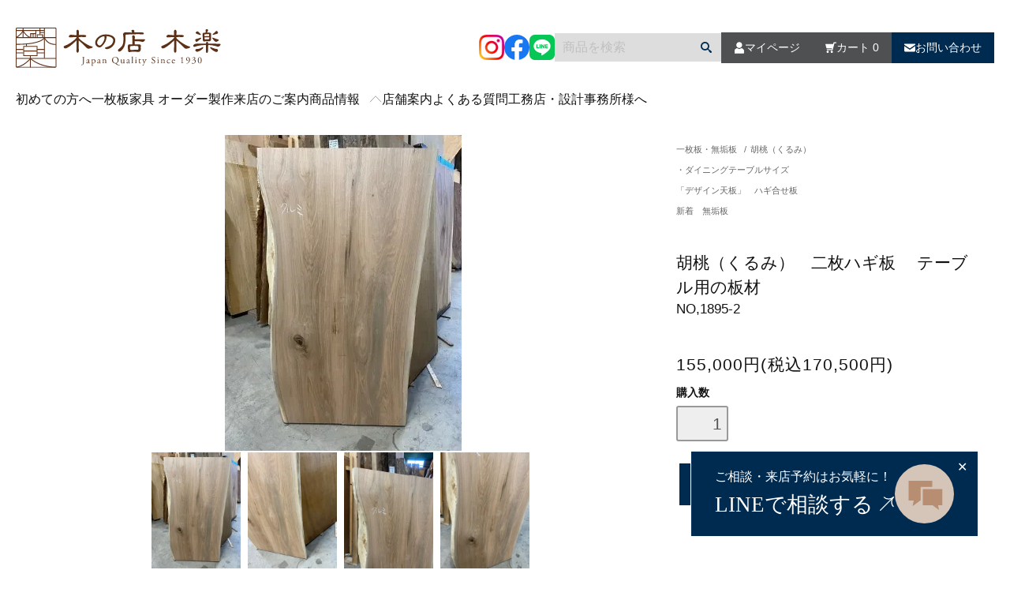

--- FILE ---
content_type: text/html; charset=EUC-JP
request_url: https://www.ki-raku-t.com/?pid=172122820
body_size: 15533
content:
<!DOCTYPE html PUBLIC "-//W3C//DTD XHTML 1.0 Transitional//EN" "http://www.w3.org/TR/xhtml1/DTD/xhtml1-transitional.dtd">
<html xmlns:og="http://ogp.me/ns#" xmlns:fb="http://www.facebook.com/2008/fbml" xmlns:mixi="http://mixi-platform.com/ns#" xmlns="http://www.w3.org/1999/xhtml" xml:lang="ja" lang="ja" dir="ltr">
<head>
<meta http-equiv="content-type" content="text/html; charset=euc-jp" />
<meta http-equiv="X-UA-Compatible" content="IE=edge,chrome=1" />
<title>胡桃無垢材、クルミテーブル板のことなら - 無垢一枚板、無垢材テーブルのことなら、埼玉県八潮市　木の店　木楽へ</title>
<meta name="Keywords" content="くるみ一枚板，胡桃一枚板テーブル，胡桃、一枚板テーブル" />
<meta name="Description" content="胡桃無垢材、クルミテーブル板のことなら - 無垢一枚板、無垢材テーブルのことなら、埼玉県八潮市　木の店　木楽へ" />
<meta name="Author" content="一枚板、一枚板テーブル、無垢テーブル/デスク/座卓/カウンター　埼玉県八潮市　木の店木楽" />
<meta name="Copyright" content="木の店木楽" />
<meta http-equiv="content-style-type" content="text/css" />
<meta http-equiv="content-script-type" content="text/javascript" />
<link rel="stylesheet" href="https://www.ki-raku-t.com/css/framework/colormekit.css" type="text/css" />
<link rel="stylesheet" href="https://www.ki-raku-t.com/css/framework/colormekit-responsive.css" type="text/css" />
<link rel="stylesheet" href="https://img20.shop-pro.jp/PA01194/832/css/24/index.css?cmsp_timestamp=20250616161803" type="text/css" />
<link rel="stylesheet" href="https://img20.shop-pro.jp/PA01194/832/css/24/product.css?cmsp_timestamp=20250616161803" type="text/css" />

<link rel="alternate" type="application/rss+xml" title="rss" href="https://www.ki-raku-t.com/?mode=rss" />
<link rel="alternate" media="handheld" type="text/html" href="https://www.ki-raku-t.com/?prid=172122820" />
<script type="text/javascript" src="//ajax.googleapis.com/ajax/libs/jquery/1.11.0/jquery.min.js" ></script>
<meta property="og:title" content="胡桃無垢材、クルミテーブル板のことなら - 無垢一枚板、無垢材テーブルのことなら、埼玉県八潮市　木の店　木楽へ" />
<meta property="og:description" content="胡桃無垢材、クルミテーブル板のことなら - 無垢一枚板、無垢材テーブルのことなら、埼玉県八潮市　木の店　木楽へ" />
<meta property="og:url" content="https://www.ki-raku-t.com?pid=172122820" />
<meta property="og:site_name" content="埼玉の一枚板専門店「木の店木楽」約100年続く材木店ならではの豊富な品揃え" />
<meta property="og:image" content="https://img20.shop-pro.jp/PA01194/832/product/172122820.jpg?cmsp_timestamp=20221227080447"/>
<link rel="icon" type="image/png" sizes="144x144" href="https://img20.shop-pro.jp/PA01194/832/etc_base64/ZmF2aWNvbi0xNDQ.png">
<link rel="icon" type="image/png" sizes="96x96" href="https://img20.shop-pro.jp/PA01194/832/etc_base64/ZmF2aWNvbi05Ng.png">
<link rel="icon" type="image/png" sizes="48x48" href="https://img20.shop-pro.jp/PA01194/832/etc_base64/ZmF2aWNvbi00OA.png">
<link rel="apple-touch-icon" sizes="144x144" href="https://img20.shop-pro.jp/PA01194/832/etc_base64/ZmF2aWNvbi0xNDQ.png">
<link rel="shortcut icon" href="https://img20.shop-pro.jp/PA01194/832/etc_base64/ZmF2aWNvbi00OA.png">
<meta name="viewport" content="width=device-width, initial-scale=1">
<!-- Google Tag Manager -->
<script>(function(w,d,s,l,i){w[l]=w[l]||[];w[l].push({'gtm.start':
new Date().getTime(),event:'gtm.js'});var f=d.getElementsByTagName(s)[0],
j=d.createElement(s),dl=l!='dataLayer'?'&l='+l:'';j.async=true;j.src=
'https://www.googletagmanager.com/gtm.js?id='+i+dl;f.parentNode.insertBefore(j,f);
})(window,document,'script','dataLayer','GTM-NX8SZN4Q');</script>
<!-- End Google Tag Manager -->

<meta name="google-site-verification" content="bUkNDPaX6OKgb_KcQ75iYs8nqZFWn1C-eY9fvTyYemc" />
<!-- Global site tag (gtag.js) - Google Analytics -->
<script async src="https://www.googletagmanager.com/gtag/js?id=UA-164524026-1"></script>
<script>
  window.dataLayer = window.dataLayer || [];
  function gtag(){dataLayer.push(arguments);}
  gtag('js', new Date());

  gtag('config', 'UA-164524026-1');
</script>
<meta name="google-site-verification" content="MYllD5ljlzjF2bXCq4ELBfx7Bugw1eo_NzstMiTogdc" />

<script>
  var Colorme = {"page":"product","shop":{"account_id":"PA01194832","title":"\u57fc\u7389\u306e\u4e00\u679a\u677f\u5c02\u9580\u5e97\u300c\u6728\u306e\u5e97\u6728\u697d\u300d\u7d04100\u5e74\u7d9a\u304f\u6750\u6728\u5e97\u306a\u3089\u3067\u306f\u306e\u8c4a\u5bcc\u306a\u54c1\u63c3\u3048"},"basket":{"total_price":0,"items":[]},"customer":{"id":null},"inventory_control":"product","product":{"shop_uid":"PA01194832","id":172122820,"name":"\u80e1\u6843\uff08\u304f\u308b\u307f\uff09\u3000\u4e8c\u679a\u30cf\u30ae\u677f\u3000 \u30c6\u30fc\u30d6\u30eb\u7528\u306e\u677f\u6750","model_number":"NO,1895-2","stock_num":0,"sales_price":155000,"sales_price_including_tax":170500,"variants":[],"category":{"id_big":1405323,"id_small":11},"groups":[{"id":1562532},{"id":1628459},{"id":2106580}],"members_price":155000,"members_price_including_tax":170500}};

  (function() {
    function insertScriptTags() {
      var scriptTagDetails = [];
      var entry = document.getElementsByTagName('script')[0];

      scriptTagDetails.forEach(function(tagDetail) {
        var script = document.createElement('script');

        script.type = 'text/javascript';
        script.src = tagDetail.src;
        script.async = true;

        if( tagDetail.integrity ) {
          script.integrity = tagDetail.integrity;
          script.setAttribute('crossorigin', 'anonymous');
        }

        entry.parentNode.insertBefore(script, entry);
      })
    }

    window.addEventListener('load', insertScriptTags, false);
  })();
</script>

<script async src="https://www.googletagmanager.com/gtag/js?id=G-40DMJCWN43"></script>
<script>
  window.dataLayer = window.dataLayer || [];
  function gtag(){dataLayer.push(arguments);}
  gtag('js', new Date());
  
      gtag('config', 'G-40DMJCWN43', (function() {
      var config = {};
      if (Colorme && Colorme.customer && Colorme.customer.id != null) {
        config.user_id = Colorme.customer.id;
      }
      return config;
    })());
  
  </script><script type="text/javascript">
  document.addEventListener("DOMContentLoaded", function() {
    gtag("event", "view_item", {
      currency: "JPY",
      value: Colorme.product.sales_price_including_tax,
      items: [
        {
          item_id: Colorme.product.id,
          item_name: Colorme.product.name
        }
      ]
    });
  });
</script><script async src="https://zen.one/analytics.js"></script>
</head>
<body>
<meta name="colorme-acc-payload" content="?st=1&pt=10029&ut=172122820&at=PA01194832&v=20260121101200&re=&cn=38f25779ac93063989e6e33c717d6699" width="1" height="1" alt="" /><script>!function(){"use strict";Array.prototype.slice.call(document.getElementsByTagName("script")).filter((function(t){return t.src&&t.src.match(new RegExp("dist/acc-track.js$"))})).forEach((function(t){return document.body.removeChild(t)})),function t(c){var r=arguments.length>1&&void 0!==arguments[1]?arguments[1]:0;if(!(r>=c.length)){var e=document.createElement("script");e.onerror=function(){return t(c,r+1)},e.src="https://"+c[r]+"/dist/acc-track.js?rev=3",document.body.appendChild(e)}}(["acclog001.shop-pro.jp","acclog002.shop-pro.jp"])}();</script><link rel="preconnect" href="https://fonts.googleapis.com">
<link rel="preconnect" href="https://fonts.gstatic.com" crossorigin>
<link href="https://fonts.googleapis.com/css2?family=Libre+Baskerville&family=Roboto+Slab:wght@400..700&display=swap" rel="stylesheet">
<link href="https://img.shop-pro.jp/tmpl_js/78/bxslider/jquery.bxslider.css" rel="stylesheet" type="text/css">
<link href="https://file001.shop-pro.jp/PA01194/832/css/renovation.css?=24091901" rel="stylesheet" type="text/css">

<script src="https://img.shop-pro.jp/tmpl_js/78/bxslider/jquery.bxslider.min.js"></script>

<script src="https://img.shop-pro.jp/tmpl_js/78/jquery.tile.js"></script>
<script src="https://img.shop-pro.jp/tmpl_js/78/masonry.pkgd.min.js"></script>
<script src="https://img.shop-pro.jp/tmpl_js/78/smoothscroll.js"></script>
<script src="https://img.shop-pro.jp/tmpl_js/78/jquery.ah-placeholder.js"></script>
<script src="https://img.shop-pro.jp/tmpl_js/78/jquery.ah-placeholder.js"></script>
<script src="https://img.shop-pro.jp/tmpl_js/78/utility_index.js"></script>
<script src="https://file001.shop-pro.jp/PA01194/832/js/common.min.js?=24091901"></script>
<script type="application/ld+json">
{
"@context" : "https://schema.org",
"@type" : "WebSite",
"name" : "一枚板専門店　木の店木楽",
"alternateName" : "木の店木楽",
"url" : "https://www.ki-raku-t.com/",
"potentialAction": {
"@type": "SearchAction",
"target": {
"@type": "EntryPoint",
"urlTemplate": "https://www.ki-raku-t.com/search?q={search_term_string}"
},
"query-input": "required name=search_term_string"
}
}
</script>
<!--[if lte IE 8]>
<div id="wrapper" class="ie8 page--product">
<![endif]-->

<div id="wrapper" class="page--product">


  <div class="ly_renovation">
    <header class="ly_header">
      <div class="ly_header_inner">
        <div class="bl_headerUtils">
          <a class="bl_headerLogo" href="/">
            <img src="https://file001.shop-pro.jp/PA01194/832/img/common/logo.svg" alt="木の店 木楽 Japan Quality Since" width="269" height="56" loading="lazy" decoding="async">
          </a>
          <div class="bl_headerUtils_content">
            
            <div class="bl_headerSns">
              <a class="bl_headerSns_item" href="https://www.instagram.com/kinomisekiraku/" target="_blank" rel="noopener noreferrer">
                <img class="bl_headerSns_image" src="https://file001.shop-pro.jp/PA01194/832/img/common/instagram.png" alt="Instagram" width="32" height="32" loading="lazy" decoding="async">
              </a>
              <a class="bl_headerSns_item" href="https://www.facebook.com/kinomisekiraku" target="_blank" rel="noopener noreferrer">
                <img class="bl_headerSns_image" src="https://file001.shop-pro.jp/PA01194/832/img/common/fcebook.svg" alt="Facebook" width="32" height="32" loading="lazy" decoding="async">
              </a>
              <a class="bl_headerSns_item" href="https://lin.ee/H94D09U" target="_blank" rel="noopener noreferrer">
                <img class="bl_headerSns_image" src="https://file001.shop-pro.jp/PA01194/832/img/common/line.svg" alt="LINE" width="32" height="32" loading="lazy" decoding="async">
              </a>
            </div>
            
            <div class="bl_headerSearch">
              <form class="bl_headerSearch_form" action="https://www.ki-raku-t.com/" method="GET" id="search">
                <input type="hidden" name="mode" value="srh" /><input type="hidden" name="sort" value="n" />
                <input class="bl_headerSearch_input" type="text" name="keyword" placeholder="商品を検索" id="search__input">
                <img class="bl_headerSearch_icon" src="https://file001.shop-pro.jp/PA01194/832/img/common/icon_search.svg" alt="検索" width="14" height="14" loading="lazy" decoding="async">
              </form>
            </div>
              
            <div class="bl_headerButton">
              <a class="bl_headerButton_link" href="https://www.ki-raku-t.com/?mode=myaccount">
                <img class="bl_headerButton_icon" src="https://file001.shop-pro.jp/PA01194/832/img/common/icon_mypage.svg" alt="" width="14" height="14" loading="lazy" decoding="async">
                <span>マイページ</span>
              </a>
                          
              <a class="bl_headerButton_link" href="https://www.ki-raku-t.com/cart/proxy/basket?shop_id=PA01194832&shop_domain=ki-raku-t.com">
                <img class="bl_headerButton_icon" src="https://file001.shop-pro.jp/PA01194/832/img/common/icon_cart.svg" alt="" width="14" height="14" loading="lazy" decoding="async">
                <span>カート 0</span>
              </a>
              
              <a class="bl_headerButton_link" href="https://kiraku-t.shop-pro.jp/secure/?mode=inq&shop_back_url=https%3A%2F%2Fwww.ki-raku-t.com%2F&shop_id=PA01194832">
                <img class="bl_headerButton_icon" src="https://file001.shop-pro.jp/PA01194/832/img/common/icon_mail.svg" alt="" width="14" height="14" loading="lazy" decoding="async">
                <span>お問い合わせ</span>
              </a>
            </div>
          </div>
        </div>
        
        <button class="bl_mainNavigation_toggle js_accordion_toggle js_mainNavigation_toggle" id="mainNavigationToggle" type="button" aria-expanded="false" aria-label="メニューを開閉" aria-controls="mainNavigation">
          <span class="bl_mainNavigation_line"></span>
          <span class="bl_mainNavigation_line"></span>
          <span class="bl_mainNavigation_line"></span>
        </button>
        

        <nav class="js_mainNavigation_body bl_mainNavigation_body js_accordion_content" id="mainNavigation" aria-labelledby="mainNavigationToggle">
          <div class="bl_headerSns">
            <a class="bl_headerSns_item" href="https://www.instagram.com/kinomisekiraku/" target="_blank" rel="noopener noreferrer">
              <img class="bl_headerSns_image" src="https://file001.shop-pro.jp/PA01194/832/img/common/instagram.png" alt="Instagram" width="32" height="32" loading="lazy" decoding="async">
            </a>
            <a class="bl_headerSns_item" href="https://www.facebook.com/kinomisekiraku" target="_blank" rel="noopener noreferrer">
              <img class="bl_headerSns_image" src="https://file001.shop-pro.jp/PA01194/832/img/common/fcebook.svg" alt="Facebook" width="32" height="32" loading="lazy" decoding="async">
            </a>
            <a class="bl_headerSns_item" href="https://lin.ee/H94D09U" target="_blank" rel="noopener noreferrer">
              <img class="bl_headerSns_image" src="https://file001.shop-pro.jp/PA01194/832/img/common/line.svg" alt="LINE" width="32" height="32" loading="lazy" decoding="async">
            </a>
          </div>
          <ul class="bl_mainNavigation_list ly_content bl_hamburger_list">
            <li class="bl_mainNavigation_item ham_none">
              <a class="bl_mainNavigation_link" href="/">HOME
                <svg class="el_arrow_svg" viewBox="0 0 14 14">
                  <use xlink:href="#arrow"></use>
                </svg>
              </a>
            </li>
            <li class="bl_mainNavigation_item">
              <a class="bl_mainNavigation_link" href="/?mode=f8">初めての方へ
                <svg class="el_arrow_svg" viewBox="0 0 14 14">
                  <use xlink:href="#arrow"></use>
                </svg>
              </a>
            </li>
            <li class="bl_mainNavigation_item">
              <a class="bl_mainNavigation_link" href="/?mode=f1">一枚板家具 オーダー製作
                <svg class="el_arrow_svg" viewBox="0 0 14 14">
                  <use xlink:href="#arrow"></use>
                </svg>
              </a>
            </li>
            <li class="bl_mainNavigation_item">
              <a class="bl_mainNavigation_link" href="/?mode=f7">来店のご案内
                <svg class="el_arrow_svg" viewBox="0 0 14 14">
                  <use xlink:href="#arrow"></use>
                </svg>
              </a>
            </li>
            <li class="bl_mainNavigation_item ham_from">
              <button class="bl_mainNavigation_link js_accordion_toggle" id="merchandiseToggle" type="button" aria-expanded="false" aria-label="商品情報を開閉" aria-controls="merchandise">商品情報
                <svg class="el_pullDown_svg" viewBox="0 0 18 16">
                  <use xlink:href="#pulldown"></use>
                </svg>
              </button>
              <div class="bl_childNavigation js_accordion_content" id="merchandise" aria-labelledby="merchandiseToggle" aria-hidden="true">
                <div class="bl_childNavigation_inner">
                  <ul class="bl_childNavigation_list">
                    <li class="bl_childNavigation_item"><a class="bl_childNavigation_link" href="/?mode=cate&cbid=1405323&csid=0&sort=n">一枚板・無垢板</a></li>
                    <li class="bl_childNavigation_item"><a class="bl_childNavigation_link" href="/?mode=cate&cbid=1405324&csid=0&sort=n">木のおもちゃ</a></li>
                    <li class="bl_childNavigation_item"><a class="bl_childNavigation_link" href="/?mode=cate&cbid=2283230&csid=0&sort=n">雑貨</a></li>
                  </ul>
                  <ul class="bl_childNavigation_list">
                    <li class="bl_childNavigation_item"><a class="bl_childNavigation_link" href="/?mode=grp&gid=1562532&sort=n">ダイニングテーブルサイズ</a></li>
                    <li class="bl_childNavigation_item"><a class="bl_childNavigation_link" href="/?mode=grp&gid=2379516&sort=n">ソファーテーブルサイズ</a></li>
                    <li class="bl_childNavigation_item"><a class="bl_childNavigation_link" href="/?mode=grp&gid=1562534&sort=n">デスクサイズ</a></li>
                    <li class="bl_childNavigation_item"><a class="bl_childNavigation_link" href="/?mode=grp&gid=2723617&sort=n">カウンターサイズ</a></li>
                    <li class="bl_childNavigation_item"><a class="bl_childNavigation_link" href="/?mode=grp&gid=1562553&sort=n">ベンチ・TV棚・DIYサイズ</a></li>
                  </ul>
                  <ul class="bl_childNavigation_list">
                    <li class="bl_childNavigation_item"><a class="bl_childNavigation_link" href="/?mode=grp&gid=1628434&sort=n">きれいな「杢」のある一枚板・無垢板</a></li>
                    <li class="bl_childNavigation_item"><a class="bl_childNavigation_link" href="/?mode=grp&gid=1628459&sort=n">デザイン天板 はぎ合わせ板</a></li>
                    <li class="bl_childNavigation_item"><a class="bl_childNavigation_link" href="/?mode=grp&gid=2894789&sort=n">「面白い形」の一枚板</a></li>
                  </ul>
                </div>
              </div>
            </li>
            <li class="bl_mainNavigation_item">
              <a class="bl_mainNavigation_link" href="/?mode=f2">店舗案内
                <svg class="el_arrow_svg" viewBox="0 0 14 14">
                  <use xlink:href="#arrow"></use>
                </svg>
              </a>
            </li>
            <li class="bl_mainNavigation_item ham_none">
              <a class="bl_mainNavigation_link" href="/?mode=f55">納品事例
                <svg class="el_arrow_svg" viewBox="0 0 14 14">
                  <use xlink:href="#arrow"></use>
                </svg>
              </a>
            </li>
            <li class="bl_mainNavigation_item">
              <a class="bl_mainNavigation_link" href="/?tid=19&mode=f53">よくある質問
                <svg class="el_arrow_svg" viewBox="0 0 14 14">
                  <use xlink:href="#arrow"></use>
                </svg>
              </a>
            </li>
            <li class="bl_mainNavigation_item">
              <a class="bl_mainNavigation_link" href="/?mode=f12">工務店・設計事務所様へ
                <svg class="el_arrow_svg" viewBox="0 0 14 14">
                  <use xlink:href="#arrow"></use>
                </svg>
              </a>
            </li>
            <li class="bl_mainNavigation_item ham_none">
              <a class="bl_mainNavigation_link" href="/?mode=f51">人気樹種ランキング
                <svg class="el_arrow_svg" viewBox="0 0 14 14">
                  <use xlink:href="#arrow"></use>
                </svg>
              </a>
            </li>
            <li class="bl_mainNavigation_item ham_none">
              <a class="bl_mainNavigation_link" href="/?tid=10&mode=f43">一枚板の選び方
                <svg class="el_arrow_svg" viewBox="0 0 14 14">
                  <use xlink:href="#arrow"></use>
                </svg>
              </a>
            </li>
            <li class="bl_mainNavigation_item ham_none">
              <a class="bl_mainNavigation_link" href="/?mode=f13">リフォームサービス
                <svg class="el_arrow_svg" viewBox="0 0 14 14">
                  <use xlink:href="#arrow"></use>
                </svg>
              </a>
            </li>
            <li class="bl_mainNavigation_item ham_none">
              <a class="bl_mainNavigation_link" href="/?mode=f6">後悔しない選び方ガイド
                <svg class="el_arrow_svg" viewBox="0 0 14 14">
                  <use xlink:href="#arrow"></use>
                </svg>
              </a>
            </li>
            <li class="bl_mainNavigation_item ham_none">
              <a class="bl_mainNavigation_link" href="/?mode=f11">ダイニングチェア・ベンチ
                <svg class="el_arrow_svg" viewBox="0 0 14 14">
                  <use xlink:href="#arrow"></use>
                </svg>
              </a>
            </li>
            <li class="bl_mainNavigation_item ham_none">
              <a class="bl_mainNavigation_link" href="/?mode=f3">イベント・講座
                <svg class="el_arrow_svg" viewBox="0 0 14 14">
                  <use xlink:href="#arrow"></use>
                </svg>
              </a>
            </li>
          </ul>
          <div class="bl_headerButton">
            <a class="bl_headerButton_link" href="https://www.ki-raku-t.com/?mode=myaccount">
              <img class="bl_headerButton_icon" src="https://file001.shop-pro.jp/PA01194/832/img/common/icon_mypage.svg" alt="" width="14" height="14" loading="lazy" decoding="async">
              <span>マイページ</span>
            </a>
                        <a class="bl_headerButton_link" href="https://www.ki-raku-t.com/cart/proxy/basket?shop_id=PA01194832&shop_domain=ki-raku-t.com">
              <img class="bl_headerButton_icon" src="https://file001.shop-pro.jp/PA01194/832/img/common/icon_cart.svg" alt="" width="14" height="14" loading="lazy" decoding="async">
              <span>カート 0</span>
            </a>
          </div>
        </nav>
      </div>
    </header>

    <div class="bl_follow">
      <div class="bl_follow_item">
        <button class="bl_follow_link js_accordion_toggle js_productSearch_toggle" id="productSearchToggle" type="button" aria-expanded="false" aria-label="商品検索を開く" aria-controls="productSearch">
          <img class="bl_follow_icon" src="https://file001.shop-pro.jp/PA01194/832/img/common/icon_search_white.svg" alt="" width="30" height="30" loading="lazy" decoding="async">商品情報
        </button>
      </div>
      <div class="bl_follow_item">
        <a class="bl_follow_link" href="/?mode=f1">
          <img class="bl_follow_icon" src="https://file001.shop-pro.jp/PA01194/832/img/common/icon_production.svg" alt="" width="30" height="30" loading="lazy" decoding="async">オーダー製作
        </a>
      </div>
      <div class="bl_follow_item">
        <a class="bl_follow_link" href="/?mode=f7">
          <img class="bl_follow_icon" src="https://file001.shop-pro.jp/PA01194/832/img/common/icon_store.svg" alt="" width="30" height="30" loading="lazy" decoding="async">来店のご案内
        </a>
      </div>
      <div class="bl_follow_item">
        <a class="bl_follow_link" href="tel:048-960-0338">
          <img class="bl_follow_icon" src="https://file001.shop-pro.jp/PA01194/832/img/common/icon_mobile.svg" alt="" width="30" height="30" loading="lazy" decoding="async">電話
        </a>
      </div>
    </div>
    <div class="bl_productSearch js_productSearch" id="productSearch">
      <div class="bl_productSearch_title">
        <span>商品検索</span>
        <button class="bl_productClose js_productClose" type="button" aria-label="商品検索を閉じる" aria-controls="productSearch">
          <span class="bl_productClose_line"></span>
          <span class="bl_productClose_line"></span>
        </button>
      </div>
      <div class="bl_productSearch_list">
        <div class="bl_productSearch_item">
          <button class="bl_productSearch_button js_accordion_toggle" id="searchKindsToggle" type="button" aria-expanded="false" aria-label="取り扱い樹種から探すを開閉" aria-controls="searchKinds">取り扱い樹種から探す</button>
          <div class="bl_productSearch_content js_accordion_content" id="searchKinds" aria-labelledby="searchKindsToggle" aria-hidden="true">
            <ul class="bl_productGallery">
              <li class="bl_productGallery_item">
                <a class="bl_productGallery_link" href="/?mode=cate&cbid=1405323&csid=1">
                  <img class="bl_productGallery_image" src="https://file001.shop-pro.jp/PA01194/832/img/common/img_kinds_04.jpg" alt="" width="103" height="103" loading="lazy" decoding="async">
                  <span class="bl_productGallery_caption">杉</span>
                </a>
              </li>
              <li class="bl_productGallery_item">
                <a class="bl_productGallery_link" href="/?mode=cate&cbid=1405323&csid=2">
                  <img class="bl_productGallery_image" src="https://file001.shop-pro.jp/PA01194/832/img/common/img_kinds_05.jpg" alt="" width="103" height="103" loading="lazy" decoding="async">
                  <span class="bl_productGallery_caption">桧</span>
                </a>
              </li>
              <li class="bl_productGallery_item">
                <a class="bl_productGallery_link" href="/?mode=cate&cbid=1405323&csid=3">
                  <img class="bl_productGallery_image" src="https://file001.shop-pro.jp/PA01194/832/img/common/img_kinds_01.jpg" alt="" width="103" height="103" loading="lazy" decoding="async">
                  <span class="bl_productGallery_caption">欅</span>
                </a>
              </li>
              <li class="bl_productGallery_item">
                <a class="bl_productGallery_link" href="/?mode=cate&cbid=1405323&csid=4">
                  <img class="bl_productGallery_image" src="https://file001.shop-pro.jp/PA01194/832/img/common/img_kinds_06.jpg" alt="" width="103" height="103" loading="lazy" decoding="async">
                  <span class="bl_productGallery_caption">タモ</span>
                </a>
              </li>
              <li class="bl_productGallery_item">
                <a class="bl_productGallery_link" href="/?mode=cate&cbid=1405323&csid=5">
                  <img class="bl_productGallery_image" src="https://file001.shop-pro.jp/PA01194/832/img/common/img_kinds_07.jpg" alt="" width="103" height="103" loading="lazy" decoding="async">
                  <span class="bl_productGallery_caption">カバ類</span>
                </a>
              </li>
              <li class="bl_productGallery_item">
                <a class="bl_productGallery_link" href="/?mode=cate&cbid=1405323&csid=8">
                  <img class="bl_productGallery_image" src="https://file001.shop-pro.jp/PA01194/832/img/common/img_kinds_02.jpg" alt="" width="103" height="103" loading="lazy" decoding="async">
                  <span class="bl_productGallery_caption">栃</span>
                </a>
              </li>
              <li class="bl_productGallery_item">
                <a class="bl_productGallery_link" href="/?mode=cate&cbid=1405323&csid=10">
                  <img class="bl_productGallery_image" src="https://file001.shop-pro.jp/PA01194/832/img/common/img_kinds_08.jpg" alt="" width="103" height="103" loading="lazy" decoding="async">
                  <span class="bl_productGallery_caption">栗</span>
                </a>
              </li>
              <li class="bl_productGallery_item">
                <a class="bl_productGallery_link" href="/?mode=cate&cbid=1405323&csid=11">
                  <img class="bl_productGallery_image" src="https://file001.shop-pro.jp/PA01194/832/img/common/img_kinds_09.jpg" alt="" width="103" height="103" loading="lazy" decoding="async">
                  <span class="bl_productGallery_caption">胡桃</span>
                </a>
              </li>
              <li class="bl_productGallery_item">
                <a class="bl_productGallery_link" href="/?mode=cate&cbid=1405323&csid=12">
                  <img class="bl_productGallery_image" src="https://file001.shop-pro.jp/PA01194/832/img/common/img_kinds_10.jpg" alt="" width="103" height="103" loading="lazy" decoding="async">
                  <span class="bl_productGallery_caption">黄肌</span>
                </a>
              </li>
              <li class="bl_productGallery_item">
                <a class="bl_productGallery_link" href="/?mode=cate&cbid=1405323&csid=13">
                  <img class="bl_productGallery_image" src="https://file001.shop-pro.jp/PA01194/832/img/common/img_kinds_11.jpg" alt="" width="103" height="103" loading="lazy" decoding="async">
                  <span class="bl_productGallery_caption">栓</span>
                </a>
              </li>
              <li class="bl_productGallery_item">
                <a class="bl_productGallery_link" href="/?mode=cate&cbid=1405323&csid=14">
                  <img class="bl_productGallery_image" src="https://file001.shop-pro.jp/PA01194/832/img/common/img_kinds_12.jpg" alt="" width="103" height="103" loading="lazy" decoding="async">
                  <span class="bl_productGallery_caption">楠</span>
                </a>
              </li>
              <li class="bl_productGallery_item">
                <a class="bl_productGallery_link" href="/?mode=cate&cbid=1405323&csid=15">
                  <img class="bl_productGallery_image" src="https://file001.shop-pro.jp/PA01194/832/img/common/img_kinds_13.jpg" alt="" width="103" height="103" loading="lazy" decoding="async">
                  <span class="bl_productGallery_caption">桜</span>
                </a>
              </li>
              <li class="bl_productGallery_item">
                <a class="bl_productGallery_link" href="/?mode=cate&cbid=1405323&csid=16">
                  <img class="bl_productGallery_image" src="https://file001.shop-pro.jp/PA01194/832/img/common/img_kinds_14.jpg" alt="" width="103" height="103" loading="lazy" decoding="async">
                  <span class="bl_productGallery_caption">楓</span>
                </a>
              </li>
              <li class="bl_productGallery_item">
                <a class="bl_productGallery_link" href="/?mode=cate&cbid=1405323&csid=17">
                  <img class="bl_productGallery_image" src="https://file001.shop-pro.jp/PA01194/832/img/common/img_kinds_15.jpg" alt="" width="103" height="103" loading="lazy" decoding="async">
                  <span class="bl_productGallery_caption">楢・オーク</span>
                </a>
              </li>
              <li class="bl_productGallery_item">
                <a class="bl_productGallery_link" href="/?mode=cate&cbid=1405323&csid=18">
                  <img class="bl_productGallery_image" src="https://file001.shop-pro.jp/PA01194/832/img/common/img_kinds_16.jpg" alt="" width="103" height="103" loading="lazy" decoding="async">
                  <span class="bl_productGallery_caption">松</span>
                </a>
              </li>
              <li class="bl_productGallery_item">
                <a class="bl_productGallery_link" href="/?mode=cate&cbid=1405323&csid=28">
                  <img class="bl_productGallery_image" src="https://file001.shop-pro.jp/PA01194/832/img/common/img_kinds_17.jpg" alt="" width="103" height="103" loading="lazy" decoding="async">
                  <span class="bl_productGallery_caption">桂</span>
                </a>
              </li>
              <li class="bl_productGallery_item">
                <a class="bl_productGallery_link" href="/?mode=cate&cbid=1405323&csid=29">
                  <img class="bl_productGallery_image" src="https://file001.shop-pro.jp/PA01194/832/img/common/img_kinds_18.jpg" alt="" width="103" height="103" loading="lazy" decoding="async">
                  <span class="bl_productGallery_caption">榧</span>
                </a>
              </li>
              <li class="bl_productGallery_item">
                <a class="bl_productGallery_link" href="/?mode=cate&cbid=1405323&csid=31">
                  <img class="bl_productGallery_image" src="https://file001.shop-pro.jp/PA01194/832/img/common/img_kinds_19.jpg" alt="" width="103" height="103" loading="lazy" decoding="async">
                  <span class="bl_productGallery_caption">楡</span>
                </a>
              </li>
              <li class="bl_productGallery_item">
                <a class="bl_productGallery_link" href="/?mode=cate&cbid=1405323&csid=32">
                  <img class="bl_productGallery_image" src="https://file001.shop-pro.jp/PA01194/832/img/common/img_kinds_20.jpg" alt="" width="103" height="103" loading="lazy" decoding="async">
                  <span class="bl_productGallery_caption">朴</span>
                </a>
              </li>
              <li class="bl_productGallery_item">
                <a class="bl_productGallery_link" href="/?mode=cate&cbid=1405323&csid=33">
                  <img class="bl_productGallery_image" src="https://file001.shop-pro.jp/PA01194/832/img/common/img_kinds_21.jpg" alt="" width="103" height="103" loading="lazy" decoding="async">
                  <span class="bl_productGallery_caption">栴檀</span>
                </a>
              </li>
              <li class="bl_productGallery_item">
                <a class="bl_productGallery_link" href="/?mode=cate&cbid=1405323&csid=34">
                  <img class="bl_productGallery_image" src="https://file001.shop-pro.jp/PA01194/832/img/common/img_kinds_22.jpg" alt="" width="103" height="103" loading="lazy" decoding="async">
                  <span class="bl_productGallery_caption">椨</span>
                </a>
              </li>
              <li class="bl_productGallery_item">
                <a class="bl_productGallery_link" href="/?mode=cate&cbid=1405323&csid=19">
                  <img class="bl_productGallery_image" src="https://file001.shop-pro.jp/PA01194/832/img/common/img_kinds_03.jpg" alt="" width="103" height="103" loading="lazy" decoding="async">
                  <span class="bl_productGallery_caption">ウォールナット</span>
                </a>
              </li>
              <li class="bl_productGallery_item">
                <a class="bl_productGallery_link" href="/?mode=cate&cbid=1405323&csid=20">
                  <img class="bl_productGallery_image" src="https://file001.shop-pro.jp/PA01194/832/img/common/img_kinds_23.jpg" alt="" width="103" height="103" loading="lazy" decoding="async">
                  <span class="bl_productGallery_caption">チェリー</span>
                </a>
              </li>
              <li class="bl_productGallery_item">
                <a class="bl_productGallery_link" href="/?mode=cate&cbid=1405323&csid=22">
                  <img class="bl_productGallery_image" src="https://file001.shop-pro.jp/PA01194/832/img/common/img_kinds_24.jpg" alt="" width="103" height="103" loading="lazy" decoding="async">
                  <span class="bl_productGallery_caption">モンキーポッド</span>
                </a>
              </li>
              <li class="bl_productGallery_item">
                <a class="bl_productGallery_link" href="/?mode=cate&cbid=1405323&csid=23">
                  <img class="bl_productGallery_image" src="https://file001.shop-pro.jp/PA01194/832/img/common/img_kinds_25.jpg" alt="" width="103" height="103" loading="lazy" decoding="async">
                  <span class="bl_productGallery_caption">ポプラ</span>
                </a>
              </li>
              <li class="bl_productGallery_item">
                <a class="bl_productGallery_link" href="/?mode=cate&cbid=1405323&csid=24">
                  <img class="bl_productGallery_image" src="https://file001.shop-pro.jp/PA01194/832/img/common/img_kinds_26.jpg" alt="" width="103" height="103" loading="lazy" decoding="async">
                  <span class="bl_productGallery_caption">アッシュ</span>
                </a>
              </li>
              <li class="bl_productGallery_item">
                <a class="bl_productGallery_link" href="/?mode=cate&cbid=1405323&csid=25">
                  <img class="bl_productGallery_image" src="https://file001.shop-pro.jp/PA01194/832/img/common/img_kinds_27.jpg" alt="" width="103" height="103" loading="lazy" decoding="async">
                  <span class="bl_productGallery_caption">マホガニー</span>
                </a>
              </li>
              <li class="bl_productGallery_item">
                <a class="bl_productGallery_link" href="/?mode=cate&cbid=1405323&csid=26">
                  <img class="bl_productGallery_image" src="https://file001.shop-pro.jp/PA01194/832/img/common/img_kinds_28.jpg" alt="" width="103" height="103" loading="lazy" decoding="async">
                  <span class="bl_productGallery_caption">サペリ</span>
                </a>
              </li>
              <li class="bl_productGallery_item">
                <a class="bl_productGallery_link" href="/?mode=cate&cbid=1405323&csid=27">
                  <img class="bl_productGallery_image" src="https://file001.shop-pro.jp/PA01194/832/img/common/img_kinds_29.jpg" alt="" width="103" height="103" loading="lazy" decoding="async">
                  <span class="bl_productGallery_caption">ボセ</span>
                </a>
              </li>
              <li class="bl_productGallery_item">
                <a class="bl_productGallery_link" href="/?mode=cate&cbid=1405323&csid=30">
                  <img class="bl_productGallery_image" src="https://file001.shop-pro.jp/PA01194/832/img/common/img_kinds_30.jpg" alt="" width="103" height="103" loading="lazy" decoding="async">
                  <span class="bl_productGallery_caption">パープルハート</span>
                </a>
              </li>
              <li class="bl_productGallery_item">
                <a class="bl_productGallery_link" href="/?mode=cate&cbid=1405323&csid=35">
                  <img class="bl_productGallery_image" src="https://file001.shop-pro.jp/PA01194/832/img/common/img_kinds_31.jpg" alt="" width="103" height="103" loading="lazy" decoding="async">
                  <span class="bl_productGallery_caption">メープル</span>
                </a>
              </li>
              <li class="bl_productGallery_item">
                <a class="bl_productGallery_link" href="/?mode=cate&cbid=1405323&csid=36">
                  <img class="bl_productGallery_image" src="https://file001.shop-pro.jp/PA01194/832/img/common/img_kinds_32.jpg" alt="" width="103" height="103" loading="lazy" decoding="async">
                  <span class="bl_productGallery_caption">ゼブラウッド</span>
                </a>
              </li>
              <li class="bl_productGallery_item">
                <a class="bl_productGallery_link" href="/?mode=cate&cbid=1405323&csid=6">
                  <img class="bl_productGallery_image" src="https://file001.shop-pro.jp/PA01194/832/img/common/img_kinds_33.jpg" alt="" width="103" height="103" loading="lazy" decoding="async">
                  <span class="bl_productGallery_caption">その他の樹種</span>
                </a>
              </li>
              <li class="bl_productGallery_item">
                <a class="bl_productGallery_link" href="/?mode=cate&cbid=1405323&csid=7">
                  <img class="bl_productGallery_image" src="https://file001.shop-pro.jp/PA01194/832/img/common/img_kinds_34.jpg" alt="" width="103" height="103" loading="lazy" decoding="async">
                  <span class="bl_productGallery_caption">自然塗料</span>
                </a>
              </li>
            </ul>
          </div>
        </div>
        <div class="bl_productSearch_item">
          <button class="bl_productSearch_button js_accordion_toggle" id="searchSceneToggle" type="button" aria-expanded="false" aria-label="シーンから探すを開閉" aria-controls="searchScene">シーンから探す</button>
          <div class="bl_productSearch_content js_accordion_content" id="searchScene" aria-labelledby="searchSceneToggle" aria-hidden="true">
            <ul class="bl_product_list">
              <li class="bl_product_item"><a class="bl_product_link" href="/?mode=grp&gid=1562532&sort=n">ダイニングテーブルサイズ</a></li>
              <li class="bl_product_item"><a class="bl_product_link" href="/?mode=grp&gid=2379516&sort=n">ソファーテーブルサイズ</a></li>
              <li class="bl_product_item"><a class="bl_product_link" href="/?mode=grp&gid=1562534&sort=n">デスクサイズ</a></li>
              <li class="bl_product_item"><a class="bl_product_link" href="/?mode=grp&gid=2723617&sort=n">カウンターサイズ</a></li>
              <li class="bl_product_item"><a class="bl_product_link" href="/?mode=grp&gid=1562553&sort=n">ベンチ・TV棚サイズ</a></li>
            </ul>
          </div>
        </div>
        <div class="bl_productSearch_item">
          <button class="bl_productSearch_button js_accordion_toggle" id="searchFeaturedToggle" type="button" aria-expanded="false" aria-label="特集を開閉" aria-controls="searchFeatured">特集</button>
          <div class="bl_productSearch_content js_accordion_content" id="searchFeatured" aria-labelledby="searchFeaturedToggle" aria-hidden="true">
            <ul class="bl_product_list">
              <li class="bl_product_item"><a class="bl_product_link" href="/?mode=grp&gid=1628434&sort=n">きれいな「杢」のある一枚板・無垢板</a></li>
              <li class="bl_product_item"><a class="bl_product_link" href="/?mode=grp&gid=1628459&sort=n">デザイン天板　ハギ合せ板</a></li>
              <li class="bl_product_item"><a class="bl_product_link" href="/?mode=grp&gid=2894789&sort=n">「面白い形」の一枚板</a></li>
            </ul>
          </div>
        </div>
      </div>
    </div>

    <div class="bl_followLine js_accordion_content" id="followLine" aria-labelledby="followLineToggle" aria-hidden="false">
      <button class="bl_followLine_close js_accordion_toggle" id="followLineToggle" type="button" aria-expanded="true" aria-label="閉じる" aria-controls="followLine">&#10005;</button>
      <a class="bl_followLine_link" href="/?mode=f27">
        <div class="bl_followLine_content sp_none">
          <p class="bl_followLine_lead">ご相談・来店予約はお気軽に！</p>
          <p class="bl_followLine_title">LINEで相談する
            <svg class="el_arrow_svg" viewBox="0 0 14 14">
              <use xlink:href="#arrow"></use>
            </svg>
          </p>
        </div>
        <figure class="bl_followLine_icon">
          <img src="https://file001.shop-pro.jp/PA01194/832/img/common/icon_union.svg" alt="" width="75" height="75" loading="lazy" decoding="async">
        </figure>
        <p class="bl_followLine_caption">LINEで相談</p>
      </a>
    </div>

  </div>

        <form name="product_form" method="post" action="https://www.ki-raku-t.com/cart/proxy/basket/items/add">
    <div class="container">
      <div class="row">
        
        <div class="product__images col col-lg-8 col-sm-12 section__block">
          <div class="product__main-image">
                          <img src="https://img20.shop-pro.jp/PA01194/832/product/172122820.jpg?cmsp_timestamp=20221227080447" data-product-image="main" />
                      </div>
                      <div class="carousel-slide">
              <ul class="product__thumbs row" data-carousel="product-image">
                                  <li class="product__thumb__unit col col-lg-2">
                    <img src="https://img20.shop-pro.jp/PA01194/832/product/172122820.jpg?cmsp_timestamp=20221227080447" data-product-image="thumb" />
                  </li>
                                                                      <li class="product__thumb__unit col col-lg-2">
                      <img src="https://img20.shop-pro.jp/PA01194/832/product/172122820_o1.jpg?cmsp_timestamp=20221227080447" data-product-image="thumb" />
                    </li>
                                                                        <li class="product__thumb__unit col col-lg-2">
                      <img src="https://img20.shop-pro.jp/PA01194/832/product/172122820_o2.jpg?cmsp_timestamp=20221227080447" data-product-image="thumb" />
                    </li>
                                                                        <li class="product__thumb__unit col col-lg-2">
                      <img src="https://img20.shop-pro.jp/PA01194/832/product/172122820_o3.jpg?cmsp_timestamp=20221227080447" data-product-image="thumb" />
                    </li>
                                                                                                                                                                                                                                                                                                                                                                                                                                                                                                                                                                                                                                                                                                                                                                                                                                                                                                                                                                                                                                                                                                                                                                                                                                                                                                                                                                                                                                                                                                                                                                                                                                                                            </ul>
            </div>
                  </div>
        
        <div class="col col-lg-4 col-sm-12 section__block">
          
          <div class="topicpath-nav">
            <ul>
                              <li><a href="?mode=cate&cbid=1405323&csid=0&sort=n">一枚板・無垢板</a></li>
                                            <li>/<a href="?mode=cate&cbid=1405323&csid=11&sort=n">胡桃（くるみ）</a></li>
                          </ul>
                          <ul>
                                  <li>
                                        <a href="https://www.ki-raku-t.com/?mode=grp&gid=1562532&sort=n">
                      ・ダイニングテーブルサイズ
                    </a>
                  </li>
                              </ul>
                          <ul>
                                  <li>
                                        <a href="https://www.ki-raku-t.com/?mode=grp&gid=1628459&sort=n">
                      「デザイン天板」　ハギ合せ板
                    </a>
                  </li>
                              </ul>
                          <ul>
                                  <li>
                                        <a href="https://www.ki-raku-t.com/?mode=grp&gid=2106580&sort=n">
                      新着　無垢板
                    </a>
                  </li>
                              </ul>
                      </div>
          
          <h2 class="product__name section__title-h2">
            胡桃（くるみ）　二枚ハギ板　 テーブル用の板材
                          <div class="txt--sm">
                NO,1895-2
              </div>
                      </h2>
          <p class="product__price">
                                    155,000円(税込170,500円)
          </p>
                                                                  <div class="product__order row">
              <dl class="product__init dl-vertical-list col col-lg-5 col-md-12">
                <dt class="dl-vertical-list__title">購入数</dt>
                <dd class="dl-vertical-list__content">
                                      <input type="text" name="product_num" value="1" class="product__init-num" disabled="disabled" />
                                  </dd>
              </dl>
              <ul class="product__order__btns col col-lg-7 col-md-12 bl_orderButton">
                								
                  <li class="el_button">
                    <a class="el_button_link el_button_arrow" href="https://kiraku-t.shop-pro.jp/customer/products/172122820/inquiries/new">問い合わせ・来店予約
                      <svg class="el_arrow_svg" viewBox="0 0 16 16">
                        <use xlink:href="#arrow"></use>
                      </svg>
                    </a>
                  </li>

                                              </ul>
            </div>
                    
        </div>
      </div>
    </div>


          <div style="padding:20px;" align="center">

							                <a href="?mode=cate&cbid=1405323&csid=11&sort=n" class="btn_goods">他の胡桃（くるみ）を見る</a>
                                            <a href="?mode=cate&cbid=1405323&csid=0&sort=n" class="btn_goods">「一枚板・無垢板」から探す</a>
              <br>
            
                
                                        <a href="https://www.ki-raku-t.com/?mode=grp&gid=1562532&sort=n" class="btn_goods">
                      ・ダイニングテーブルサイズから探す
                    </a>
                            
                
                                        <a href="https://www.ki-raku-t.com/?mode=grp&gid=1628459&sort=n" class="btn_goods">
                      「デザイン天板」　ハギ合せ板から探す
                    </a>
                            
                
                                        <a href="https://www.ki-raku-t.com/?mode=grp&gid=2106580&sort=n" class="btn_goods">
                      新着　無垢板から探す
                    </a>
                                      </div>





    <div class="product__info section__block">
      <div class="container row">
        <div class="col col-lg-8 col-sm-12">
          
          <div class="row">
            ●サイズ　Ｌ1400mm×W850～690mm×T45mm
<br>●仕上げ　粗木の状態です。表面その他、未仕上げです。長さカットなどの加工は「この商品について問い合わせる」からお願いいたします。</p><p>国産の胡桃。テーブル天板にぴったりです。少々小さめのテーブル用。希少価値のある樹種がリーズナブル！何とも言えない色合いとしっとりとした雰囲気が特徴です。ぜひ一度ご覧ください。</p>■制作についてのお問合せは「この商品について問い合わせる」からお願いいたします。</p>
          </div>
          
        </div>
        <div class="col col-lg-4 col-sm-12">
                    <ul class="product__info__list">
                        <li class="product__info__list__unit">
              <a href="https://www.ki-raku-t.com/?mode=sk#order_cancel">特定商取引法に基づく表記（返品等）</a>
            </li>
            <li class="product__info__list__unit">
              <a href="mailto:?subject=%E3%80%90%E5%9F%BC%E7%8E%89%E3%81%AE%E4%B8%80%E6%9E%9A%E6%9D%BF%E5%B0%82%E9%96%80%E5%BA%97%E3%80%8C%E6%9C%A8%E3%81%AE%E5%BA%97%E6%9C%A8%E6%A5%BD%E3%80%8D%E7%B4%84100%E5%B9%B4%E7%B6%9A%E3%81%8F%E6%9D%90%E6%9C%A8%E5%BA%97%E3%81%AA%E3%82%89%E3%81%A7%E3%81%AF%E3%81%AE%E8%B1%8A%E5%AF%8C%E3%81%AA%E5%93%81%E6%8F%83%E3%81%88%E3%80%91%E3%81%AE%E3%80%8C%E8%83%A1%E6%A1%83%EF%BC%88%E3%81%8F%E3%82%8B%E3%81%BF%EF%BC%89%E3%80%80%E4%BA%8C%E6%9E%9A%E3%83%8F%E3%82%AE%E6%9D%BF%E3%80%80%20%E3%83%86%E3%83%BC%E3%83%96%E3%83%AB%E7%94%A8%E3%81%AE%E6%9D%BF%E6%9D%90%E3%80%8D%E3%81%8C%E3%81%8A%E3%81%99%E3%81%99%E3%82%81%E3%81%A7%E3%81%99%EF%BC%81&body=%0D%0A%0D%0A%E2%96%A0%E5%95%86%E5%93%81%E3%80%8C%E8%83%A1%E6%A1%83%EF%BC%88%E3%81%8F%E3%82%8B%E3%81%BF%EF%BC%89%E3%80%80%E4%BA%8C%E6%9E%9A%E3%83%8F%E3%82%AE%E6%9D%BF%E3%80%80%20%E3%83%86%E3%83%BC%E3%83%96%E3%83%AB%E7%94%A8%E3%81%AE%E6%9D%BF%E6%9D%90%E3%80%8D%E3%81%AEURL%0D%0Ahttps%3A%2F%2Fwww.ki-raku-t.com%2F%3Fpid%3D172122820%0D%0A%0D%0A%E2%96%A0%E3%82%B7%E3%83%A7%E3%83%83%E3%83%97%E3%81%AEURL%0Ahttps%3A%2F%2Fwww.ki-raku-t.com%2F">この商品を友達に教える</a>
            </li>
            <li class="product__info__list__unit">
              <a href="https://kiraku-t.shop-pro.jp/customer/products/172122820/inquiries/new">この商品について問い合わせる</a>
            </li>
            <li class="product__info__list__unit">
              <a href="https://www.ki-raku-t.com/?mode=cate&cbid=1405323&csid=11&sort=n">買い物を続ける</a>
            </li>
          </ul>
          <ul class="product__info__list">
            
            <li class="product__info__list__unit">
              
            </li>
            <li class="product__info__list__unit">
              <a href="https://twitter.com/share" class="twitter-share-button" data-url="https://www.ki-raku-t.com/?pid=172122820" data-text="" data-lang="ja" >ツイート</a>
<script charset="utf-8">!function(d,s,id){var js,fjs=d.getElementsByTagName(s)[0],p=/^http:/.test(d.location)?'http':'https';if(!d.getElementById(id)){js=d.createElement(s);js.id=id;js.src=p+'://platform.twitter.com/widgets.js';fjs.parentNode.insertBefore(js,fjs);}}(document, 'script', 'twitter-wjs');</script>
            </li>
            <li class="product__info__list__unit visible-phone">
              <div class="line-it-button" data-lang="ja" data-type="share-a" data-ver="3"
                         data-color="default" data-size="small" data-count="false" style="display: none;"></div>
                       <script src="https://www.line-website.com/social-plugins/js/thirdparty/loader.min.js" async="async" defer="defer"></script>
            </li>
          </ul>
          
        </div>
      </div>
    </div>
    <div class="carousel-slide container section__block">
          </div>
    <input type="hidden" name="user_hash" value="ba2dc0ecc1ea04cf09039df53928037c"><input type="hidden" name="members_hash" value="ba2dc0ecc1ea04cf09039df53928037c"><input type="hidden" name="shop_id" value="PA01194832"><input type="hidden" name="product_id" value="172122820"><input type="hidden" name="members_id" value=""><input type="hidden" name="back_url" value="https://www.ki-raku-t.com/?pid=172122820"><input type="hidden" name="reference_token" value="fd6333317e794a9d8849f8e7d57ba715"><input type="hidden" name="shop_domain" value="ki-raku-t.com">
  </form>

  <script src="https://img.shop-pro.jp/tmpl_js/78/utility_product.js"></script>

  
<script type="text/javascript">
ga('require', 'linker');
ga('linker:autoLink', ['shop-pro.jp'], false, true);</script>  
      
    <div class="carousel-slide container section__block bl_historyList">
      <h2 class="section__title-h2b el_heading02"><span class="el_heading02_inner">最近チェックした商品</span></h2>
              <p class="txt--not-applicable">最近チェックした商品はまだありません。</p>
          </div>
    
  

  <div class="footer__section bl_footerSection">
    <div class="ly_renovation">
      <section class="bl_reservations">
        <picture class="bl_reservations_background">
          <source media="(max-width: 767px)" srcset="https://file001.shop-pro.jp/PA01194/832/img/common/bg_cta_module.jpg" width="670" height="1012">
          <img class="bl_reservations_image" src="https://file001.shop-pro.jp/PA01194/832/img/common/bg_cta.jpg" alt="" width="1760" height="363" decoding="async">
        </picture>
        <div class="bl_reservations_inner">
          <div class="bl_reservations_content">
            <h2 class="bl_reservations_title" data-eng="Reservations"><span class="bl_reservations_title__inner">ぜひ一度ご来店ください</span></h2>
            <p class="bl_reservations_note">店舗にて無垢板の魅力に触れ、あなただけの一枚を見つけてください。</p>
          </div>
          <div class="bl_reservations_list">
            <div class="bl_reservations_item">
              <a class="bl_reservations_link"href="https://kiraku-t.shop-pro.jp/secure/?mode=inq&shop_back_url=https%3A%2F%2Fwww.ki-raku-t.com%2F&shop_id=PA01194832">
                <svg class="bl_reservations_icon" viewBox="0 0 20 20">
                  <use xlink:href="#mail"></use>
                </svg>
                ご来店予約フォーム
                <svg class="bl_reservations_arrow" viewBox="0 0 16 16">
                  <use xlink:href="#arrow"></use>
                </svg>
              </a>
            </div>
            <div class="bl_reservations_item">
              <a class="bl_reservations_link"href="/?mode=f27">
                <svg class="bl_reservations_icon" viewBox="0 0 20 20">
                  <use xlink:href="#bubble"></use>
                </svg>
                LINEで来店予約
                <svg class="bl_reservations_arrow" viewBox="0 0 16 16">
                  <use xlink:href="#arrow"></use>
                </svg>
              </a>
            </div>
            <div class="bl_reservations_item">
              <a class="bl_reservations_link"href="/?mode=f7">
                <svg class="bl_reservations_icon" viewBox="0 0 20 20">
                  <use xlink:href="#information"></use>
                </svg>
                来店のご案内はこちら
                <svg class="bl_reservations_arrow" viewBox="0 0 16 16">
                  <use xlink:href="#arrow"></use>
                </svg>
              </a>
            </div>
          </div>
        </div>
      </section>
    </div>


                                  <div class="hidden-phone">
      <div class="footer__guide">
        <div class="row container">
          <div class="guide__col col col-md-12 col-lg-4">
            <h2 class="guide__h2">配送・送料について</h2>
            <div data-masonry="guide">
                              <div class="guide__unit col col-md-6 col-sm-12 col-lg-12">
                  <h3 class="guide__h3 h3">西濃運輸株式会社（無垢材）</h3>
                  <div>
                                        ３辺計サイズに合わせて梱包手数料を含めた見積もりをいたします。<br />
玄関先でのお引渡しとなります。設置はいたしません。<br />
個人様宛・建築現場宛・法人様宛、個々にお見積りいたします。<br />
※ネット販売掲載の無加工材に限ります。&nbsp;
                  </div>
                </div>
                              <div class="guide__unit col col-md-6 col-sm-12 col-lg-12">
                  <h3 class="guide__h3 h3">レターパックプラス</h3>
                  <div>
                                        特定の雑貨・小物類を<font color="red"><b>単品</b></font>でお買い求めの場合は、レターパックプラス（全国一律600円）での発送になります。<br />
※木材と雑貨・小物類は同梱ができません。ご購入の際は別々での決済をお願い致します。&nbsp;
                  </div>
                </div>
                              <div class="guide__unit col col-md-6 col-sm-12 col-lg-12">
                  <h3 class="guide__h3 h3">ヤマト運輸（雑貨・小物類）</h3>
                  <div>
                                          <img src="https://img20.shop-pro.jp/PA01194/832/delivery/275767.png?cmsp_timestamp=20241003103708" /><br />
                                        送料は配送エリアによって異なります。<br />
※商品梱包の縦と横と高さの合計が100cm、重さが20kg以内です。<font color="red"><b>同梱品の合計サイズが100㎝を超える場合は送料お見積りとなります。</b></font><br />
※木材と雑貨・小物類は同梱ができません。ご購入の際は、別々での決済をお願い致します。<br />
<br />
<a href="https://www.kuronekoyamato.co.jp/ytc/search/estimate/kanto.html" target="_blank">ヤマト運輸　宅急便運賃一覧表へ</a>&nbsp;
                  </div>
                </div>
                          </div>
          </div>

          <div class="guide__col col col-md-12 col-lg-4">
            <h2 class="guide__h2">支払い方法について</h2>
            <div data-masonry="guide">
                              <div class="guide__unit col col-md-6 col-sm-12 col-lg-12">
                  <h3 class="guide__h3 h3">Amazon Pay</h3>
                  <div>
                                                            Amazonのアカウントに登録された配送先や支払い方法を利用して決済できます。&nbsp;
                  </div>
                </div>
                              <div class="guide__unit col col-md-6 col-sm-12 col-lg-12">
                  <h3 class="guide__h3 h3">クレジットカード</h3>
                  <div>
                                                              <img class='payment_img' src='https://img.shop-pro.jp/common/card2.gif'><img class='payment_img' src='https://img.shop-pro.jp/common/card6.gif'><img class='payment_img' src='https://img.shop-pro.jp/common/card18.gif'><img class='payment_img' src='https://img.shop-pro.jp/common/card0.gif'><img class='payment_img' src='https://img.shop-pro.jp/common/card9.gif'><br />
                                        &nbsp;
                  </div>
                </div>
                              <div class="guide__unit col col-md-6 col-sm-12 col-lg-12">
                  <h3 class="guide__h3 h3">代金引換(ヤマト運輸)</h3>
                  <div>
                                                            ヤマト運輸にて代金引換をご利用頂けます。<br />
※無垢材は代金引換をご利用になれません。クレジットカードまたは銀行振込みをご利用ください。&nbsp;
                  </div>
                </div>
                              <div class="guide__unit col col-md-6 col-sm-12 col-lg-12">
                  <h3 class="guide__h3 h3">銀行振込</h3>
                  <div>
                                                            ご注文後のキャンセルはお受けできかねます。ご注文後7日以内にお支払下さい。なお、ご注文から7日以内にご入金が確認できない場合は、ご注文をキャンセル扱いとさせていただきます。<br />
※おそれいりますが、振込手数料はご負担くださいますようお願いいたします。&nbsp;
                  </div>
                </div>
                          </div>
          </div>

                      <div class="guide__col col col-md-12 col-lg-4">
              <h2 class="guide__h2">営業日について</h2>
              <div class="cal__table">
                <table class="tbl_calendar">
    <caption>2026年1月</caption>
    <tr>
        <th class="sun">日</th>
        <th>月</th>
        <th>火</th>
        <th>水</th>
        <th>木</th>
        <th>金</th>
        <th class="sat">土</th>
    </tr>
    <tr>
<td></td>
<td></td>
<td></td>
<td></td>
<td class="thu holiday" style="background-color: #f08282; color: #000000;">1</td>
<td class="fri" style="background-color: #f08282; color: #000000;">2</td>
<td class="sat" style="background-color: #f08282; color: #000000;">3</td>
</tr>
<tr>
<td class="sun" style="background-color: #f08282; color: #000000;">4</td>
<td class="mon">5</td>
<td class="tue" style="background-color: #f08282; color: #000000;">6</td>
<td class="wed">7</td>
<td class="thu">8</td>
<td class="fri">9</td>
<td class="sat">10</td>
</tr>
<tr>
<td class="sun">11</td>
<td class="mon holiday" style="background-color: #f08282; color: #000000;">12</td>
<td class="tue" style="background-color: #f08282; color: #000000;">13</td>
<td class="wed">14</td>
<td class="thu">15</td>
<td class="fri">16</td>
<td class="sat">17</td>
</tr>
<tr>
<td class="sun">18</td>
<td class="mon">19</td>
<td class="tue" style="background-color: #f08282; color: #000000;">20</td>
<td class="wed">21</td>
<td class="thu">22</td>
<td class="fri">23</td>
<td class="sat">24</td>
</tr>
<tr>
<td class="sun">25</td>
<td class="mon">26</td>
<td class="tue" style="background-color: #f08282; color: #000000;">27</td>
<td class="wed">28</td>
<td class="thu">29</td>
<td class="fri">30</td>
<td class="sat">31</td>
</tr>
</table><table class="tbl_calendar">
    <caption>2026年2月</caption>
    <tr>
        <th class="sun">日</th>
        <th>月</th>
        <th>火</th>
        <th>水</th>
        <th>木</th>
        <th>金</th>
        <th class="sat">土</th>
    </tr>
    <tr>
<td class="sun">1</td>
<td class="mon">2</td>
<td class="tue" style="background-color: #f08282; color: #000000;">3</td>
<td class="wed">4</td>
<td class="thu">5</td>
<td class="fri">6</td>
<td class="sat">7</td>
</tr>
<tr>
<td class="sun">8</td>
<td class="mon">9</td>
<td class="tue" style="background-color: #f08282; color: #000000;">10</td>
<td class="wed holiday" style="background-color: #f08282; color: #000000;">11</td>
<td class="thu" style="background-color: #f08282; color: #000000;">12</td>
<td class="fri">13</td>
<td class="sat">14</td>
</tr>
<tr>
<td class="sun">15</td>
<td class="mon">16</td>
<td class="tue" style="background-color: #f08282; color: #000000;">17</td>
<td class="wed">18</td>
<td class="thu">19</td>
<td class="fri">20</td>
<td class="sat">21</td>
</tr>
<tr>
<td class="sun">22</td>
<td class="mon holiday" style="background-color: #f08282; color: #000000;">23</td>
<td class="tue" style="background-color: #f08282; color: #000000;">24</td>
<td class="wed">25</td>
<td class="thu">26</td>
<td class="fri">27</td>
<td class="sat">28</td>
</tr>
</table>
              </div>
                              <div class="cal__memo">
                  <br>
<font color="darkorange"><b>
■赤色 / 定休日となります <br>
<br></b></font>
                </div>
                          </div>
                  </div>

        <div class="container clearfix">
          <a href="#wrapper" class="btn btn-pagetop btn-block">
            <i class="icon-lg-w icon-chevron_thin_up"></i>
          </a>
        </div>
      </div>
    </div>
    
  </div>
  <div class="ly_renovation">
    <footer id="footer">
      <div class="ly_footer">
        <div class="ly_footer_inner">
          <div class="bl_footerNavigation">
            <div class="bl_footerNavigation_container">
              <ul class="bl_footerNavigation_list">
                <li class="bl_footerNavigation_item"><a class="bl_footerNavigation_link" href="/">HOME</a></li>
                <li class="bl_footerNavigation_item"><a class="bl_footerNavigation_link" href="/?mode=f8">初めての方へ</a></li>
                <li class="bl_footerNavigation_item"><a class="bl_footerNavigation_link" href="/?mode=f1">一枚板家具 オーダー製作</a></li>
                <li class="bl_footerNavigation_item"><a class="bl_footerNavigation_link" href="/?mode=f7">来店のご案内</a></li>
                <li class="bl_footerNavigation_item"><a class="bl_footerNavigation_link" href="/?mode=f12">工務店・設計事務所様へ</a></li>
                <li class="bl_footerNavigation_item"><a class="bl_footerNavigation_link" href="/?mode=f55">納品事例</a></li>
                <li class="bl_footerNavigation_item"><a class="bl_footerNavigation_link" href="/?tid=19&mode=f53">よくある質問</a></li>
                <li class="bl_footerNavigation_item"><a class="bl_footerNavigation_link" href="/?mode=f51">人気樹種ランキング</a></li>
                <li class="bl_footerNavigation_item"><a class="bl_footerNavigation_link" href="/?mode=f2">店舗案内</a></li>
                <li class="bl_footerNavigation_item"><a class="bl_footerNavigation_link" href="/?tid=10&mode=f43">一枚板の選び方</a></li>
                <li class="bl_footerNavigation_item"><a class="bl_footerNavigation_link" href="/?mode=f13">リフォームサービス</a></li>
                <li class="bl_footerNavigation_item"><a class="bl_footerNavigation_link" href="/?mode=f6">後悔しない選び方ガイド</a></li>
                <li class="bl_footerNavigation_item"><a class="bl_footerNavigation_link" href="/?mode=f11">ダイニングチェア・ベンチ</a></li>
                <li class="bl_footerNavigation_item"><a class="bl_footerNavigation_link" href="/?mode=f3">イベント・講座</a></li>
              </ul>
            </div>
            <div class="bl_footerNavigation_container">
              <div class="bl_footerNavigation_title">取扱い樹種から探す</div>
              <ul class="bl_footerNavigation_list">
                <li class="bl_footerNavigation_item">
                  <button class="bl_footerNavigation_link js_accordion_toggle" id="boardToggle" type="button" aria-expanded="false" aria-label="一枚板・無垢板を開閉" aria-controls="board">
                    <svg class="el_pullDown_svg" viewBox="0 0 10 8">
                      <use xlink:href="#pulldown"></use>
                    </svg>一枚板・無垢板
                  </button>
                  <div class="bl_footerChild js_accordion_content" id="board" aria-labelledby="boardToggle" aria-hidden="true">
                    <ul class="bl_footerChild_list">
                      <li class="bl_footerChild_item"><a class="bl_footerChild_link" href="/?mode=cate&cbid=1405323&csid=0&sort=n">すべての一枚板・無垢板</a></li>
                      <li class="bl_footerChild_item"><a class="bl_footerChild_link" href="/?mode=cate&cbid=1405323&csid=1">杉（すぎ）</a></li>
                      <li class="bl_footerChild_item"><a class="bl_footerChild_link" href="/?mode=cate&cbid=1405323&csid=2">桧（ひのき）</a></li>
                      <li class="bl_footerChild_item"><a class="bl_footerChild_link" href="/?mode=cate&cbid=1405323&csid=3">欅（けやき）</a></li>
                      <li class="bl_footerChild_item"><a class="bl_footerChild_link" href="/?mode=cate&cbid=1405323&csid=4">タモ</a></li>
                      <li class="bl_footerChild_item"><a class="bl_footerChild_link" href="/?mode=cate&cbid=1405323&csid=5">カバ類</a></li>
                      <li class="bl_footerChild_item"><a class="bl_footerChild_link" href="/?mode=cate&cbid=1405323&csid=8">栃（とち）</a></li>
                      <li class="bl_footerChild_item"><a class="bl_footerChild_link" href="/?mode=cate&cbid=1405323&csid=10">栗（くり）</a></li>
                      <li class="bl_footerChild_item"><a class="bl_footerChild_link" href="/?mode=cate&cbid=1405323&csid=11">胡桃（くるみ）</a></li>
                      <li class="bl_footerChild_item"><a class="bl_footerChild_link" href="/?mode=cate&cbid=1405323&csid=12">黄肌（きはだ）</a></li>
                      <li class="bl_footerChild_item"><a class="bl_footerChild_link" href="/?mode=cate&cbid=1405323&csid=13">栓（せん）</a></li>
                      <li class="bl_footerChild_item"><a class="bl_footerChild_link" href="/?mode=cate&cbid=1405323&csid=14">楠（くす）</a></li>
                      <li class="bl_footerChild_item"><a class="bl_footerChild_link" href="/?mode=cate&cbid=1405323&csid=15">桜（さくら）</a></li>
                      <li class="bl_footerChild_item"><a class="bl_footerChild_link" href="/?mode=cate&cbid=1405323&csid=16">楓（かえで）</a></li>
                      <li class="bl_footerChild_item"><a class="bl_footerChild_link" href="/?mode=cate&cbid=1405323&csid=17">楢・オーク（なら）</a></li>
                      <li class="bl_footerChild_item"><a class="bl_footerChild_link" href="/?mode=cate&cbid=1405323&csid=18">松（まつ）</a></li>
                      <li class="bl_footerChild_item"><a class="bl_footerChild_link" href="/?mode=cate&cbid=1405323&csid=28">桂（かつら）</a></li>
                      <li class="bl_footerChild_item"><a class="bl_footerChild_link" href="/?mode=cate&cbid=1405323&csid=29">榧（かや）</a></li>
                      <li class="bl_footerChild_item"><a class="bl_footerChild_link" href="/?mode=cate&cbid=1405323&csid=31">楡（にれ）</a></li>
                      <li class="bl_footerChild_item"><a class="bl_footerChild_link" href="/?mode=cate&cbid=1405323&csid=32">朴（ほお）</a></li>
                      <li class="bl_footerChild_item"><a class="bl_footerChild_link" href="/?mode=cate&cbid=1405323&csid=33">栴檀（せんだん）</a></li>
                      <li class="bl_footerChild_item"><a class="bl_footerChild_link" href="/?mode=cate&cbid=1405323&csid=34">椨（たぶ）</a></li>
                      <li class="bl_footerChild_item"><a class="bl_footerChild_link" href="/?mode=cate&cbid=1405323&csid=19">ウォールナット</a></li>
                      <li class="bl_footerChild_item"><a class="bl_footerChild_link" href="/?mode=cate&cbid=1405323&csid=20">チェリー</a></li>
                      <li class="bl_footerChild_item"><a class="bl_footerChild_link" href="/?mode=cate&cbid=1405323&csid=22">モンキーポッド</a></li>
                      <li class="bl_footerChild_item"><a class="bl_footerChild_link" href="/?mode=cate&cbid=1405323&csid=23">ポプラ</a></li>
                      <li class="bl_footerChild_item"><a class="bl_footerChild_link" href="/?mode=cate&cbid=1405323&csid=24">アッシュ</a></li>
                      <li class="bl_footerChild_item"><a class="bl_footerChild_link" href="/?mode=cate&cbid=1405323&csid=25">マホガニー</a></li>
                      <li class="bl_footerChild_item"><a class="bl_footerChild_link" href="/?mode=cate&cbid=1405323&csid=26">サペリ</a></li>
                      <li class="bl_footerChild_item"><a class="bl_footerChild_link" href="/?mode=cate&cbid=1405323&csid=27">ボセ</a></li>
                      <li class="bl_footerChild_item"><a class="bl_footerChild_link" href="/?mode=cate&cbid=1405323&csid=30">パープルハート</a></li>
                      <li class="bl_footerChild_item"><a class="bl_footerChild_link" href="/?mode=cate&cbid=1405323&csid=35">メープル</a></li>
                      <li class="bl_footerChild_item"><a class="bl_footerChild_link" href="/?mode=cate&cbid=1405323&csid=36">ゼブラウッド</a></li>
                      <li class="bl_footerChild_item"><a class="bl_footerChild_link" href="/?mode=cate&cbid=1405323&csid=6">他の樹種（一見の価値あり）</a></li>
                      <li class="bl_footerChild_item"><a class="bl_footerChild_link" href="/?mode=cate&cbid=1405323&csid=7">自然塗料（赤ちゃんに優しい）</a></li>
                    </ul>
                  </div>
                </li>
                <li class="bl_footerNavigation_item">
                  <button class="bl_footerNavigation_link js_accordion_toggle" id="toysToggle" type="button" aria-expanded="false" aria-label="木のおもちゃを開閉" aria-controls="toys">
                    <svg class="el_pullDown_svg" viewBox="0 0 10 8">
                      <use xlink:href="#pulldown"></use>
                    </svg>木のおもちゃ
                  </button>
                  <div class="bl_footerChild js_accordion_content" id="toys" aria-labelledby="toysToggle" aria-hidden="true">
                    <ul class="bl_footerChild_list">
                      <li class="bl_footerChild_item"><a class="bl_footerChild_link" href="/?mode=cate&cbid=1405324&csid=0&sort=n">すべての木のおもちゃ</a></li>
                      <li class="bl_footerChild_item"><a class="bl_footerChild_link" href="/?mode=cate&cbid=1405324&csid=1">積み木</a></li>
                      <li class="bl_footerChild_item"><a class="bl_footerChild_link" href="/?mode=cate&cbid=1405324&csid=2">おもちゃ</a></li>
                    </ul>
                  </div>
                </li>
                <li class="bl_footerNavigation_item">
                  <button class="bl_footerNavigation_link js_accordion_toggle" id="goodsToggle" type="button" aria-expanded="false" aria-label="雑貨を開閉" aria-controls="goods">
                    <svg class="el_pullDown_svg" viewBox="0 0 10 8">
                      <use xlink:href="#pulldown"></use>
                    </svg>雑貨
                  </button>
                  <div class="bl_footerChild js_accordion_content" id="goods" aria-labelledby="goodsToggle" aria-hidden="true">
                    <ul class="bl_footerChild_list">
                      <li class="bl_footerChild_item"><a class="bl_footerChild_link" href="/?mode=cate&cbid=2283230&csid=0&sort=n">すべての雑貨</a></li>
                      <li class="bl_footerChild_item"><a class="bl_footerChild_link" href="/?mode=cate&cbid=2283230&csid=1">木の雑貨</a></li>
                      <li class="bl_footerChild_item"><a class="bl_footerChild_link" href="/?mode=cate&cbid=2283230&csid=3">時計</a></li>
                      <li class="bl_footerChild_item"><a class="bl_footerChild_link" href="/?mode=cate&cbid=2283230&csid=2">その他</a></li>
                    </ul>
                  </div>
                </li>
              </ul>
            </div>
            <div class="bl_footerNavigation_container">
              <div class="bl_footerNavigation_container__in">
                <div class="bl_footerNavigation_title">シーンから探す</div>
                <ul class="bl_footerNavigation_list">
                  <li class="bl_footerNavigation_item"><a class="bl_footerNavigation_link" href="/?mode=grp&gid=1562532&sort=n">ダイニングテーブルサイズ</a></li>
                  <li class="bl_footerNavigation_item"><a class="bl_footerNavigation_link" href="/?mode=grp&gid=2379516&sort=n">ソファーテーブルサイズ</a></li>
                  <li class="bl_footerNavigation_item"><a class="bl_footerNavigation_link" href="/?mode=grp&gid=1562534&sort=n">デスクサイズ</a></li>
                  <li class="bl_footerNavigation_item"><a class="bl_footerNavigation_link" href="/?mode=grp&gid=2723617&sort=n">カウンターサイズ</a></li>
                  <li class="bl_footerNavigation_item"><a class="bl_footerNavigation_link" href="/?mode=grp&gid=1562553&sort=n">ベンチ・TV棚・DIYサイズ</a></li>
                </ul>
              </div>
              <div class="bl_footerNavigation_container__in">
                <div class="bl_footerNavigation_title">特集</div>
                <ul class="bl_footerNavigation_list">
                  <li class="bl_footerNavigation_item"><a class="bl_footerNavigation_link" href="/?mode=grp&gid=1628434&sort=n">きれいな「杢」のある一枚板・無垢板</a></li>
                  <li class="bl_footerNavigation_item"><a class="bl_footerNavigation_link" href="/?mode=grp&gid=1628459&sort=n">デザイン天板 はぎ合わせ板</a></li>
                  <li class="bl_footerNavigation_item"><a class="bl_footerNavigation_link" href="/?mode=grp&gid=2894789&sort=n">「面白い形」の一枚板</a></li>
                </ul>
              </div>
            </div>
            <div class="bl_footerNavigation_container">
              <ul class="bl_footerNavigation_list">
                <li class="bl_footerNavigation_item"><a class="bl_footerNavigation_link" href="/?mode=sk#payment">お支払い方法について</a></li>
                <li class="bl_footerNavigation_item"><a class="bl_footerNavigation_link" href="/?mode=sk">配送方法・送料について</a></li>
                <li class="bl_footerNavigation_item"><a class="bl_footerNavigation_link" href="/?mode=sk#info">特定商取引法に基づく表記</a></li>
                <li class="bl_footerNavigation_item"><a class="bl_footerNavigation_link" href="/?mode=privacy">プライバシーポリシー</a></li>
                <li class="bl_footerNavigation_item"><a class="bl_footerNavigation_link" href="https://kiraku-t.shop-pro.jp/secure/?mode=inq&shop_back_url=https%3A%2F%2Fwww.ki-raku-t.com%2F&shop_id=PA01194832">お問い合わせ</a></li>
                              <li class="bl_footerNavigation_item"><a class="bl_footerNavigation_link" href="https://www.ki-raku-t.com/?mode=myaccount">マイアカウント</a></li>
                                            <li class="bl_footerNavigation_item"><a class="bl_footerNavigation_link" href="https://kiraku-t.shop-pro.jp/customer/newsletter/subscriptions/new">メルマガ登録・解除</a></li>
                              <li class="bl_footerNavigation_item"><a class="bl_footerNavigation_link" href="https://www.ki-raku-t.com/?mode=rss" target="_blank">RSS</a>／<a class="bl_footerNavigation_link" href="https://www.ki-raku-t.com/?mode=atom" target="_blank">ATOM</a></li>
              </ul>
            </div>
          </div>
          <div class="bl_footerSns">
            <a class="bl_bl_footerSns_item" href="https://www.instagram.com/kinomisekiraku/" target="_blank" rel="noopener noreferrer">
              <img class="bl_bl_footerSns_image" src="https://file001.shop-pro.jp/PA01194/832/img/common/instagram.png" alt="Instagram" width="32" height="32" loading="lazy" decoding="async">
            </a>
            <a class="bl_bl_footerSns_item" href="https://www.facebook.com/kinomisekiraku" target="_blank" rel="noopener noreferrer">
              <img class="bl_bl_footerSns_image" src="https://file001.shop-pro.jp/PA01194/832/img/common/fcebook.svg" alt="Facebook" width="32" height="32" loading="lazy" decoding="async">
            </a>
            <a class="bl_bl_footerSns_item" href="https://lin.ee/H94D09U" target="_blank" rel="noopener noreferrer">
              <img class="bl_bl_footerSns_image" src="https://file001.shop-pro.jp/PA01194/832/img/common/line.svg" alt="LINE" width="32" height="32" loading="lazy" decoding="async">
            </a>
          </div>
        </div>
      </div>
      <div class="bl_copyright">
        <a class="bl_copyright_inner" href="/">
          <span class="bl_copyright_text">Copyright (C) 一枚板テーブル、無垢テーブル/無垢材/無垢板/デスク/座卓/カウンター　2016　木の店　木楽 All Rights Reserved.</span>
        </a>
      </div>
    </footer>
    <svg display="none">
      <symbol id="arrow" viewBox="0 0 16 16" fill="none">
        <path d="M1 15L14.3365 1.66352M4.90032 1.29527C7.92509 4.32001 12.5119 3.48814 15 1C12.5119 3.48814 11.68 8.07491 14.7047 11.0997"></path>
      </symbol>
      <symbol id="pulldown" viewBox="0 0 18 16" fill="none">
        <path d="M17 12L9 4L1 12"></path>
      </symbol>
      <symbol id="mail" viewBox="0 0 20 20">
        <path d="M19.4,3H.6c-.3,0-.6.3-.6.6v1.2l10,6.7,10-6.7v-1.2c0-.3-.3-.6-.6-.6Z"/>
        <path d="M0,7.3v7.9c0,1.3,1.1,2.4,2.4,2.4h15.2c1.3,0,2.4-1.1,2.4-2.4v-7.9l-10,6.7L0,7.3Z"/>
      </symbol>
      <symbol id="bubble" viewBox="0 0 20 20">
        <path d="M13.7,16.3c3.7-1.2,6.3-4,6.3-7.4S15.5,1,10,1,0,4.5,0,8.9s1.8,5.2,4.6,6.6l-1.6,3.5c4.4-.5,8.7-2,10.7-2.8Z"/>
      </symbol>
      <symbol id="information" viewBox="0 0 20 20">
        <path d="M10,0C4.5,0,0,4.5,0,10s4.5,10,10,10,10-4.5,10-10S15.5,0,10,0ZM11.8,14.6c-.4.4-.6.7-1.1,1.1-.7.6-1.4.8-2,.2-.8-.9,0-3.6,0-3.7.2-.7.5-2.2.5-2.2,0,0-.7.4-1.1.6-.3.1-.6,0-.7-.3,0-.3,0-.4.1-.6.4-.4.6-.7,1.1-1.1.7-.6,1.4-.8,2-.2.8.9.2,2.4,0,3.4,0,.1-.5,2.5-.5,2.5,0,0,.7-.4,1.1-.6.3-.1.6,0,.7.3,0,.3,0,.4-.1.6ZM10.7,6.9c-.9,0-1.8-.6-1.8-1.5,0-.9.6-1.8,1.5-1.8.9,0,1.8.6,1.8,1.5,0,.9-.6,1.8-1.5,1.8Z"/>
      </symbol>
    </svg>
  </div>
</div>

<script>
  $('.hasChildren > a').on('click',function(){
    $(this).next('ul').slideToggle().toggleClass('open');
    return false;
  });
</script>

<script>
  $('.bottomNavDrawerToggle').on('click',function(){
    $('#bottomNavDrawer').toggleClass('open');
    $('#bottomNavDrawerBg').toggleClass('open');
    return false;
  });
</script>

<script>
  $(function() {
    var topBtn = $('#bottomNav');
    topBtn.hide();
    //スクロールが200に達したらナビゲーション表示
    $(window).scroll(function () {
        if ($(this).scrollTop() > 200) {
            topBtn.fadeIn();
        } else {
            topBtn.fadeOut();
        }
    });
});
</script>


<noscript><iframe src="https://www.googletagmanager.com/ns.html?id=GTM-NX8SZN4Q"
height="0" width="0" style="display:none;visibility:hidden"></iframe></noscript><script type="text/javascript" src="https://www.ki-raku-t.com/js/cart.js" ></script>
<script type="text/javascript" src="https://www.ki-raku-t.com/js/async_cart_in.js" ></script>
<script type="text/javascript" src="https://www.ki-raku-t.com/js/product_stock.js" ></script>
<script type="text/javascript" src="https://www.ki-raku-t.com/js/js.cookie.js" ></script>
<script type="text/javascript" src="https://www.ki-raku-t.com/js/favorite_button.js" ></script>
</body></html>

--- FILE ---
content_type: text/css
request_url: https://img20.shop-pro.jp/PA01194/832/css/24/index.css?cmsp_timestamp=20250616161803
body_size: 31884
content:
@charset "euc-jp";

body {
  background: #FFFFFF url(https://img.shop-pro.jp/tmpl_img/78/body_bg.gif);
  color: #111;
}

a {
  color: #29abe2;
}

a:hover {
  color: #29abe2;
  opacity: 0.8;
  -ms-filter: "alpha(opacity=80)";
  filter: progid:DXImageTransform.Microsoft.Alpha(opacity=80);
}

.col-lg-12 {
  padding: 0;
}

.btn {
  border-radius: 0;
}

/*
 * Layout
 */
.container {
  max-width: 1300px;
  margin: 0 auto;
}
.ie8 .container {
  width: 1300px;
}

.header__section {
  margin-bottom: 2em;
}

.header__logo {
  margin: 1em 0;
  float: left;
}

.header__logo-img {
  margin-top: 0;
}

.header-nav {
  float: right;
  list-style-type: none;
  text-align: right;
  margin: 30px 0 0;
}

.header-nav__unit {
  display: inline;
  white-space: nowrap;
  margin-left: 1em;
  font-weight: 600;
}
.header-nav__unit i {
  margin-right: 4px;
}

.header-nav__txt {
  color: #111;
}
.header-nav__txt:hover {
  color: #111;
}

.header-nav__btn {
  padding: 10px 15px;
}
.header-nav__btn i {
  left: -4px;
}

.header__postage {
  float: right;
  clear: right;
  color: #e66a6a;
  margin: 2em 0 1em;
}

.header__postage__list {
  list-style-type: none;
  margin: 0;
}

.header__search-switch {
  cursor: pointer;
}

.header__search-form__input {
  border: 1px solid #ccc;
}

.global-nav__pulldown-nav {
  display: none;
}

.global-nav {
  display: block;
  list-style-type: none;
  margin: 0;
}

.global-nav__unit {
  float: left;
  margin-right: 2em;
  letter-spacing: .1em;
}
.global-nav__unit a {
  display: block;
  padding: .4em 0;
  color: #111;
}
.global-nav__unit a:hover, .global-nav__unit a:focus {
  text-decoration: none;
}

.global-nav__unit__txt {
/* font-family: 'Roboto Slab', "ヒラノ角ゴ Pro W3","ＭＳ Ｐゴシック", serif;
  font-weight: 700;
  */
   font-family: "Hiragino Kaku Gothic ProN","メイリオ", sans-serif;
   font-weight: 600;
}

.header__pulldown-nav__list {
  list-style-type: none;
  margin: .2em 0 0 0;
  padding: 0 0 .2em 0;
  font-weight: 600;
}
.header__pulldown-nav__list li {
  margin: 0 0 10px;
  padding: 0 40px 0 0;
  white-space: nowrap;
}
.header__pulldown-nav__list a {
  color: #111;
}
.header__pulldown-nav__list a:hover {
  text-decoration: none;
  color: #111111;
}

.global-nav-phone {
  text-align: center;
  margin: 0;
}
.global-nav-phone li {
  display: inline-block;
  margin: 0 .2em;
}
.global-nav-phone a {
  padding: .5em;
}

/* pagetop */
.btn-pagetop {
  padding: .9em 0;
  max-width: 50px;
  float: right;
  background: #ddd;
  border: none;
}
.btn-pagetop i {
  position: static;
}

/* guide */
.footer__guide {
  background: #f5f5f5;
  padding: 1em 0;
}

.guide__col {
  padding: 0 30px;
}

.guide__unit {
  padding: 10px 30px 0 0;
  margin-bottom: 30px;
  font-size: 0.8em;
  line-height: 1.8;
  color: #808080;
}

.guide__h3, .guide__h2 {
  color: #555;
  font-weight: normal;
}

.guide__h2 {
  font-size: 1em;
  padding-bottom: .5em;
  border-bottom: 1px solid #d3d3d3;
}

/* calender */
.cal__table table {
  max-width: 280px;
  margin: 2em auto;
  font-size: .9em;
}
.cal__table table th, .cal__table table td {
  text-align: center;
}

.cal__memo {
  text-align: center;
  font-size: .9em;
}

/* footer nav */
.footer__nav {
  padding: 40px 0 20px;
   background: #002B50;
  /* background: #111111;*/
  color: white;
  font-size: 0.8em;
  letter-spacing: .1em;
}
.footer__nav a {
  /*color: white;*/
  color:#CCC;
}

.footer-nav__title {
  margin-top: 0;
  color: #FFFFFF;
  font-size: 1.5em;
  font-family: 'Roboto Slab', serif;
  font-weight: normal;
}

.footer-nav__col {
  margin: 0px 0px 20px 0px;
  list-style-type: none;
  line-height: 1.5;
}
.footer-nav__col li {
/*  margin: 1em 0;*/
}

/* shop owner */
.shop-owner {
  padding: 0;
  border-right: 1px solid #1a8dbe;
}

.shop-owner__photo {
  float: left;
  max-width: 50%;
}

.shop-owner__info {
  padding: 0 30px;
  overflow: hidden;
}

.shop-owner__name {
  margin: 0 0 1em;
  font-size: 1.6em;
  font-weight: normal;
}

.shop-owner__txt {
  line-height: 2;
}

/* copyright */
.footer__copyright {
  border-top: 1px solid #5E606E;
  margin-top: 30px;
  padding-top: 20px;
  font-size: .9em;
}
.footer__copyright p, .footer__copyright address {
  color: #FFF;
  margin: 0;
}
.footer__copyright p a, .footer__copyright address a {
  color: #1a8dbe;
}
.footer__copyright .copyright__powered-by {
  float: right;
  color: #fff;
}
.footer__copyright .copyright__powered-by img {
  max-width: 200px;
  vertical-align: middle;
}

/* topicpath */
.topicpath-nav {
  font-size: .8em;
  color: #666;
  margin-bottom: 1em;
}
.topicpath-nav a {
  text-decoration: none;
  color: #666;
  margin-left: .5em;
}
.topicpath-nav ul {
  list-style-type: none;
  margin: 10px 0;
}
.topicpath-nav li {
  display: inline;
  padding: 0 .5em 0 0;
}
.topicpath-nav li:first-child a {
  margin-left: 0;
}

/* product list */
.select--sub-layer {
  max-width: 500px;
  display: block;
  margin: 2em auto;
}

.product-list__unit {
  padding: 0;
}
.product-list__unit a:hover {
  text-decoration: none;
}

.product-list__unit__inner {
  padding: 0 20px;
}
.product-list__unit__inner p {
  margin: 0;
}

.product-list__photo {
  display: block;
  margin: 0 auto;
}

.product-list__text {
  display: block;
  margin: .6em 0;
  line-height: 1.5;
  text-align:center;
}

.product-list__name {
  font-weight: bold;
  color: #666;
}

.product-list__expl {
  font-size: .8em;
    color: #bbb;
}

.product-list__price,
.option__price {
  color: #bbb;
}

.product-list__regular-price,
.option__regular-price {
  color: #bbb;
  text-decoration: line-through;
}

.product-list__soldout,
.option__stock {
  color: #f69191;
}

.product-list__sort {
  text-align: right;
  margin: 2em 0;
}

.product-list__freespace {
  margin: 1em 0;
}

.pagenation {
  margin: 1em 0 3em;
  text-align: center;
}

.pagenation__list {
  margin: 0 0 1em;
}

.pagenation__unit {
  display: inline-block;
  line-height: 1;
  margin: 0 .3em 2em;
}
.pagenation__unit a {
  padding: .6em .9em;
  color: #fff;
  background: #111111;
  border-radius: 3px;
}
.pagenation__unit a:hover {
  text-decoration: none;
}
.pagenation__unit span {
  color: #aaa;
}

.pagenation__info {
  font-size: 1.4em;
}

/* shop keeper */
.page--shopkeeper .section__block, .page--privacy .section__block {
  max-width: 1000px;
}

/* privacy policy */
/*
 * Module
 */
.section__block {
  /*margin: 4em auto; */
}
.section__block p {
  /*line-height: 2;*/
}

.section__title-h2 {
  text-align: center;
  font-size: 1.5em;
  font-weight: normal;
  margin: 2em 0;
}

.section__title-h2kino {
  text-align: center;
  font-size: 1.5em;
  font-family: times new roman,times,serif;
  /*font-weight: normal;*/
  margin: 1em 0;
}

.section__title-h2b {
  text-align: center;
  font-size: 1.5em;
  font-weight: normal;
}

.section__title-h3 {
  text-align: center;
  font-size: 1.2em;
  font-weight: normal;
  margin: 2em 0;
}

.btn-primary {
  background: #111111;
  border: 1px solid #111111;
  color: #fff;
}
.btn-primary:hover {
  background: #111111;
  color: #fff;
  opacity: 0.8;
  -ms-filter: "alpha(opacity=80)";
  filter: progid:DXImageTransform.Microsoft.Alpha(opacity=80);
}

.btn-secondary {
  background: #4e5052;
  border: 1px solid #4e5052;
  color: #fff;
}
.btn-secondary:hover {
  background: #4e5052;
  color: #fff;
  opacity: 0.8;
  -ms-filter: "alpha(opacity=80)";
  filter: progid:DXImageTransform.Microsoft.Alpha(opacity=80);
}

.txt--sm {
  font-size: .8em;
}

.txt--c {
  text-align: center;
}

.txt--not-applicable {
  font-size: 1.5em;
  margin: 3em 0 4em;
  text-align: center;
  color: #999;
}

.dl-vertical-list {
  margin: 0;
  padding: 0;
}

.dl-vertical-list__title {
  font-weight: bold;
  margin: 0 0 .5em;
}

.dl-vertical-list__content {
  margin: 0 0 2em;
  line-height: 1.8;
}

.pulldown-nav {
  display: none;
}

#wrapper .bx-wrapper .bx-viewport {
  border: none;
  -webkit-box-shadow: none;
          box-shadow: none;
  left: 0;
  background: transparent;
}
#wrapper .bx-wrapper .bx-viewport .bx-caption {
  background: rgba(255, 255, 255, 0.6);
  padding: .6em .8em;
}
#wrapper .bx-wrapper .bx-viewport .bx-caption span {
  font-size: 1em;
  font-weight: bold;
  color: #333;
}
#wrapper .bx-wrapper .bx-controls .bx-controls-direction a {
  width: 50px;
  height: 50px;
  margin-top: -25px;
  border: 2px solid #fff;
  background-color: #fff;
  background-image: url(https://img.shop-pro.jp/tmpl_img/78/carousel_ctrl.png);
}
#wrapper .bx-wrapper .bx-controls .bx-controls-direction .bx-prev {
  left: 0;
  border-left: none;
  background-position: bottom left;
}
#wrapper .bx-wrapper .bx-controls .bx-controls-direction .bx-next {
  right: 0;
  border-right: none;
  background-position: bottom right;
}
#wrapper .bx-wrapper .bx-controls .bx-pager {
  padding-top: 0;
  padding-bottom: 10px;
  bottom: 0;
}
#wrapper .bx-wrapper .bx-controls .bx-pager .bx-pager-link {
  width: 12px;
  height: 12px;
  border-radius: 6px;
  background: #666666;
}
#wrapper .bx-wrapper .bx-controls .bx-pager .bx-pager-link.active {
  background: #111111;
}

.carousel-slide .product-list {
  margin: 0;
}
.carousel-slide .product-list__unit__inner {
  padding-bottom: 0;
}

@media (max-width: 980px) {
  /* ~980px */
  .col-md-12 {
    padding: 0;
  }

  #base_gmoWrapp,
  #gmo_CMSPbar {
    overflow: hidden;
    min-width: 100% !important;
    width: 100% !important;
  }

  .footer__guide {
    margin: 0;
  }

  .guide__col {
    padding: 0;
  }

  .shop-owner {
    border-right: none;
    margin-bottom: 30px;
  }

  .product-list {
    margin: 0 -15px;
  }

  .product-list__unit {
    padding: 0;
  }

  .page--privacy .section__block {
    width: 100%;
  }
}
@media (max-width: 768px) {
  /* ~768px */
  .col-sm-12 {
    padding: 0;
  }

  .header__logo {
    float: none;
    text-align: center;
  }
  .header__logo img {
    max-width: 100%;
    display: block;
    margin: 0 auto 20px;
  }

  .header__postage {
    float: none;
  }

  .global-nav {
    display: none;
    margin-top: 1em;
  }
  .global-nav a {
    padding: .1em;
  }

  .global-nav__unit {
    float: none;
    margin-right: 0;
    text-align: left;
  }

  .global-nav__unit__txt {
    font-size: 1.2em;
  }

  .global-nav__pulldown-nav {
    padding: .2em 0 0;
    /*border-bottom: 2px solid #ccc;*/
  }

  .header__pulldown-nav__list {
    text-align: left;
    font-weight: normal;
  }
  .header__pulldown-nav__list li {
    padding-right: 0;
    margin: 0;
    overflow: auto;
    white-space: normal;
  }
  .header__pulldown-nav__list a {
    display: block;
    /*padding: .7em;*/
  }
  .header__pulldown-nav__list a:before {
    content: '';
  }

  .header__search-form--phone input, .header__search-form--phone button {
    display: block;
    height: 2.8em;
    margin-bottom: 1em;
    width: 100%;
    border: 2px solid #ccc;
    -webkit-box-sizing: border-box;
    box-sizing: border-box;
  }
  .header__search-form--phone button {
    border-color: #111111;
    background: #111111;
    color: #fff;
  }
  .header__search-form--phone button:hover {
    background: #111111;
    color: #fff;
  }

  .footer-nav__title {
    text-align: center;
  }

 /* .footer-nav__col {
    text-align: center;
  }
  */

  .footer-nav__col li {
    margin: 0;
  }
  .footer-nav__col a {
    display: block;
    padding: 0.2em;
  }

  .guide__unit {
    padding-right: 0;
  }

  .product-list__sort {
    text-align: center;
  }
}
@media (max-width: 480px) {
  /* ~480px */
  .col-xs-12 {
    padding: 0;
  }

  .shop-owner__photo {
    text-align: center;
    float: none;
    max-width: 100%;
  }

  .shop-owner__info {
    padding: 0;
    overflow: auto;
  }

  .shop-owner__name {
    text-align: center;
  }

  .shop-owner__name,
  .shop-owner__txt {
    margin-top: 2em;
  }

  .btn-pagetop {
    max-width: 100%;
    float: none;
    margin-top: 2em;
  }

  #wrapper .carousel-slide .bx-wrapper .bx-controls .bx-controls-direction a {
    width: 25px;
    height: 25px;
    margin-top: -12.5px;
    background-size: 50px;
    border: 1px solid #fff;
  }
  #wrapper .carousel-slide .bx-wrapper .bx-controls .bx-controls-direction .bx-prev {
    border-left: none;
  }
  #wrapper .carousel-slide .bx-wrapper .bx-controls .bx-controls-direction .bx-next {
    border-right: none;
  }
}
/*
 * State
 */
.header__search-form {
  display: none;
}

.header__search-form--visible {
  display: inline;
}

.global-nav-phone--current a {
  background: #f1f1f1;
}

.is_tablet_lt .tab-block--visible {
  display: block;
}
.is_tablet_lt .tab-block--hidden {
  display: none;
}

/*
 * icons
 */
/* 24px black */
.icon-b, .icon-w {
  width: 16px;
  height: 16px;
  display: inline-block;
  *display: inline;
  *zoom: 1;
  vertical-align: middle;
  position: relative;
  top: -0.15em;
}
.icon-user.icon-b, .icon-user.icon-w {
  background-position: -208px 0px;
}
.icon-cart.icon-b, .icon-cart.icon-w {
  background-position: -176px -64px;
}
.icon-search.icon-b, .icon-search.icon-w {
  background-position: -208px -16px;
}

/*インスタアイコン追加*/
.icon-instagram.icon-b, .icon-instagram.icon-w {
  background-position: -112px -192px;
}

.icon-chevron_thin_right.icon-b, .icon-chevron_thin_right.icon-w {
  background-position: -144px -144px;
}
.icon-chevron_thin_down.icon-b, .icon-chevron_thin_down.icon-w {
  background-position: -112px -144px;
}
.icon-chevron_thin_up.icon-b, .icon-chevron_thin_up.icon-w {
  background-position: -128px -144px;
}
.icon-list.icon-b, .icon-list.icon-w {
  background-position: -192px -96px;
}
.icon-play.icon-b, .icon-play.icon-w {
  background-position: -160px -112px;
}

.icon-lg-b, .icon-lg-w {
  width: 24px;
  height: 24px;
  display: inline-block;
  *display: inline;
  *zoom: 1;
  vertical-align: middle;
  position: relative;
  top: -0.15em;
}
.icon-user.icon-lg-b, .icon-user.icon-lg-w {
  background-position: -312px 0px;
}
.icon-cart.icon-lg-b, .icon-cart.icon-lg-w {
  background-position: -264px -96px;
}
.icon-search.icon-lg-b, .icon-search.icon-lg-w {
  background-position: -312px -24px;
}

/*インスタアイコン追加　確認済み*/
.icon-instagram.icon-lg-b, .icon-instagram.icon-lg-w {
  background-position: -168px -288px;
}

.icon-chevron_thin_right.icon-lg-b, .icon-chevron_thin_right.icon-lg-w {
  background-position: -216px -216px;
}
.icon-chevron_thin_down.icon-lg-b, .icon-chevron_thin_down.icon-lg-w {
  background-position: -168px -216px;
}
.icon-chevron_thin_up.icon-lg-b, .icon-chevron_thin_up.icon-lg-w {
  background-position: -192px -216px;
}
.icon-list.icon-lg-b, .icon-list.icon-lg-w {
  background-position: -288px -144px;
}
.icon-play.icon-lg-b, .icon-play.icon-lg-w {
  background-position: -240px -168px;
}

.icon-b {
  background-image: url(https://img.shop-pro.jp/tmpl_img/78/icon16_b.png);
}

.icon-w {
  background-image: url(https://img.shop-pro.jp/tmpl_img/78/icon16_w.png);
}

.icon-lg-b {
  background-image: url(https://img.shop-pro.jp/tmpl_img/78/icon24_b.png);
}

.icon-lg-w {
  background-image: url(https://img.shop-pro.jp/tmpl_img/78/icon24_w.png);
}

@media only screen and (-webkit-min-device-pixel-ratio: 2), only screen and (min--moz-device-pixel-ratio: 2), only screen and (min-device-pixel-ratio: 2), only screen and (min-resolution: 192dpi), only screen and (min-resolution: 2dppx) {
  .icon-b,
  .icon-w {
    background-size: 368px 320px;
  }

  .icon-lg-b,
  .icon-lg-w {
    background-size: 552px 480px;
  }

  .icon-b {
    background-image: url(https://img.shop-pro.jp/tmpl_img/78/icon16_2x_b.png);
  }

  .icon-w {
    background-image: url(https://img.shop-pro.jp/tmpl_img/78/icon16_2x_w.png);
  }

  .icon-lg-b {
    background-image: url(https://img.shop-pro.jp/tmpl_img/78/icon24_2x_b.png);
  }

  .icon-lg-w {
    background-image: url(https://img.shop-pro.jp/tmpl_img/78/icon24_2x_w.png);
  }
}
@media (max-width: 768px) {
  .icon-b {
    width: 24px;
    height: 24px;
    background-image: url(https://img.shop-pro.jp/tmpl_img/78/icon24_b.png);
  }
  .icon-b.icon-user {
    background-position: -312px 0px;
  }
  .icon-b.icon-cart {
    background-position: -264px -96px;
  }
  .icon-b.icon-search {
    background-position: -312px -24px;
  }

/*インスタアイコン追加　24pxずつ*/
   .icon-b.icon-instagram {
    background-position: -168px -288px;
  }

  .icon-b.icon-chevron_thin_right {
    background-position: -216px -216px;
  }
  .icon-b.icon-chevron_thin_down {
    background-position: -168px -216px;
  }
  .icon-b.icon-chevron_thin_up {
    background-position: -192px -216px;
  }
  .icon-b.icon-list {
    background-position: -288px -144px;
  }
  .icon-b.icon-play {
    background-position: -240px -168px;
  }

  .icon-w {
    width: 24px;
    height: 24px;
    background-image: url(https://img.shop-pro.jp/tmpl_img/78/icon24_w.png);
  }
  .icon-w.icon-user {
    background-position: -312px 0px;
  }
  .icon-w.icon-cart {
    background-position: -264px -96px;
  }
  .icon-w.icon-search {
    background-position: -312px -24px;
  }

/*インスタアイコン追加*/
  .icon-w.icon-instagram {
    background-position: -168px -288px;
  }

  .icon-w.icon-chevron_thin_right {
    background-position: -216px -216px;
  }
  .icon-w.icon-chevron_thin_down {
    background-position: -168px -216px;
  }
  .icon-w.icon-chevron_thin_up {
    background-position: -192px -216px;
  }
  .icon-w.icon-list {
    background-position: -288px -144px;
  }
  .icon-w.icon-play {
    background-position: -240px -168px;
  }
}
@media only screen and (max-width: 768px) and (-webkit-min-device-pixel-ratio: 2), only screen and (max-width: 768px) and (min--moz-device-pixel-ratio: 2), only screen and (max-width: 768px) and (min-device-pixel-ratio: 2), only screen and (max-width: 768px) and (min-resolution: 192dpi), only screen and (max-width: 768px) and (min-resolution: 2dppx) {
  .icon-b,
  .icon-w {
    background-size: 552px 480px;
  }

  .icon-b {
    background-image: url(https://img.shop-pro.jp/tmpl_img/78/icon24_2x_b.png);
  }

  .icon-w {
    background-image: url(https://img.shop-pro.jp/tmpl_img/78/icon24_2x_w.png);
  }
}


/*
追加
 */

/*木の種類 */
.wood-nav__col {
  margin: 0;
  list-style-type: none;
  line-height: 1.5;
}

.wood__col-lg-4 {
    width: 33.3333333%;
}

.wood__col {
   display: block;
float: left;
-webkit-box-sizing: border-box;
box-sizing: border-box;
padding-right: 1%;
padding-left: 1%;
min-height: 1px;
word-break: break-all;
*padding-right: 1% !important;
*padding-left: 1% !important;
}

/*フリーページ用 */
.parent{
    /*border: 1px solid #aaa; */
    position: relative;
    /*height: 200px; */
     /*width: 1300px; */
}
.inner{
     /*border: 1px solid #aaa; */
   /* width: 750px; */
      width: 768px;
    /*height: 50px; */
    top: 0;
    bottom: 0;
    left: 0;
    right: 0;
    /*position: absolute;*/
    margin: auto;
}





/*点滅*/
.switch {
 -webkit-animation: switchtext 0.5s infinite alternate;
 animation: switchtext 0.5s infinite alternate;
}
@-webkit-keyframes switchtext {
 from { opacity: 1.0; }
 to { opacity: 0; }
}
@keyframes switchtext {
 from { opacity: 1.0; }
 to { opacity: 0; }
}


/*見出しテキスト*/
.midashi_txt38_num {
font-family: "游明朝", YuMincho, "ヒラギノ明朝 ProN W3", "Hiragino Mincho ProN", "HG明朝E", "ＭＳ Ｐ明朝", "ＭＳ 明朝", serif;
  font-size: 38px;
  color: #999;
}

.midashi_txt24_pink {
font-family: "游明朝", YuMincho, "ヒラギノ明朝 ProN W3", "Hiragino Mincho ProN", "HG明朝E", "ＭＳ Ｐ明朝", "ＭＳ 明朝", serif;
  font-size: 20px;
  color: #ee8c8c;
    font-weight: bold;
}

.midashi_txt20 {
font-family: "游明朝", YuMincho, "ヒラギノ明朝 ProN W3", "Hiragino Mincho ProN", "HG明朝E", "ＭＳ Ｐ明朝", "ＭＳ 明朝", serif;
  font-size: 20px;
  color: #333;
  font-weight: bold;
}

.midashi_txt18 {
font-family: "游明朝", YuMincho, "ヒラギノ明朝 ProN W3", "Hiragino Mincho ProN", "HG明朝E", "ＭＳ Ｐ明朝", "ＭＳ 明朝", serif;
  font-size: 18px;
    color: #333;
    font-weight: bold;
}


/*見出し用div*/
.midashi_shitasen {
margin: 60px 0px 8px;
border-bottom-color: rgb(204, 204, 204);
border-bottom-width: 2px;
border-bottom-style: solid;
}

.midashi_hidarisen {
margin: 30px 0px 4px 0px;
border-left-color: rgb(204, 204, 204);
border-left-width: 4px;
border-left-style: solid;
  padding: 0px 0px 0px 3px
}

.midashi_shitasen_no {
margin: 60px 0px 8px;
border-bottom-color: rgb(204, 204, 204);
border-bottom-width: 0px;
border-bottom-style: solid;
}


/*読み物部分テキスト設定*/
.txt24pink_b {
  font-size: 24px;
  color: #ee8c8c;
  font-weight: bold;
  margin: 20px 0px 0px 0px;
}

.txt20b {
  font-size: 20px;
  color: #333;
  font-weight: bold;
}

.txt18 {
  font-size: 18px;
  color: #333;
}

.txt18b {
  font-size: 18px;
  color: #333;
    font-weight: bold;
}

.a18b {
  font-size: 18px;
  font-weight: bold;
}

.txt17 {
  font-size: 17px;
  color: #333;
}

.txt17b {
  font-size: 17px;
  color: #333;
   font-weight: bold;
}

.txt16 {
  font-size: 16px;
  color: #333;
}

.txt14 {
  font-size: 14px;
  color: #333;
}

.txt14pink_b {
  font-size: 14px;
  color: #ee8c8c;
  font-weight: bold;
  margin: 20px 0px 0px 0px;
}

.caption12 {
  font-size: 12px;
  color: #999;
}

.textmenulist {
  font-size: 12px;
  color: #999;
}

.honbun_mar {
  margin: 0px 0px 40px 0px;
}


/*画像用マージン*/
.img_mar_ueshita10 {
  margin: 10px 0px 10px 0px;
}

.img_mar_ueshita6 {
  margin: 6px 0px 6px 0px;
}

.img_mar_migi6 {
  margin: 0px 6px 0px 0px;
}

.img_mar_migi10 {
  margin: 0px 10px 0px 0px;
}

.img_mar_hidari6 {
  margin: 0px 0px 0px 6px;
}

.img_mar_hidari10 {
  margin: 0px 0px 0px 10px;
}

.img_mar_hidari10 {
  margin: 0px 0px 10px 0px;
}



h1 {
  font-size: 10px;
    margin: 8px 0px 0px 0px;
  color: #999;
}






/*topコンテンツ追加メニュー用*/
.topcontentsmenu_text {
  font-size: 16px;
  color: #333;
  text-align: left;
  margin: 0px 0px 20px 0px;
  /*line-height:1.5em;*/
}

.topcontentsmenu_p {
  font-size: 16px;
  color: #333;
  text-align: left;
   margin: 10px 0px 10px 0px;
   padding:0px 0px 0px 0px;
   font-weight:bold;
   line-height:1em;


}

.topcontentsmenu_td {
  text-align: left;

}

.topcontentsmenu_td_img {
  text-align: center;

}



ul.foo {
  width: 1000px;
  padding:0;
  font-size:0px;
  margin: 10px 0px 30px 0px;
}

ul.foo li {
  width:300px;
  border:1px solid white;
  display: inline-block;
  text-align: center;
  margin: 5px 10px 5px 10px;
  background-color:#FFF;
}

ul.foo li:first-child {
  height:300px;
}

ul.foo li a {
  display: block;
}





ul.fooSP {
  width: 100%;
  padding:0;
  font-size:0px;
  letter-spacing: -0.4em;
  margin: 20px 0px 50px 0px;
  padding:0px;
}

ul.fooSP li {
  width:240px;
  border:1px solid white;
  /* display: inline-block;*/
  text-align: center;
  /*font-size:16px;*/
  /*margin: 5px 10px 5px 10px;*/
  background-color:#FFF;
}

ul.fooSP li:first-child {
  /*height:300px;*/
}

ul.fooSP li a {
  display: block;
}




/*googleカレンダー用*/
.cal_wrapper {
max-width: 960px;
min-width: 300px;
margin: 2.0833% auto;
}

.googlecal {
position: relative;
margin-right: 6px;
padding-bottom: 100%;
height: 0;
}

.googlecal iframe {
position: absolute;
top: 0;
left: 0;
width: 100% !important;
height: 100% !important;
}

@media only screen and (min-width: 768px) {
.googlecal { padding-bottom: 75%; }
}
/*googleカレンダー用*/

/*180709追加*/
@media (min-width: 768px) {
.header__logo-topimg {
margin: 0 0 1.9em -4em;
font-size: 10px;
 }

.header__logo-img2 {
margin: 0 0 1.9em -1em;
 }
}

@media (max-width: 768px) {
.header__logo-topimg {
margin: -3em 0 -1.5em 0;
  }

.header__logo-img2 {
    margin: -3.6em 0;
}
}



/*商品ページ　パンくずボタン用*/
/* topicpath2 */
.topicpath2-nav2 {
  font-size: 1.2em;
  color: #666;
  margin-bottom: 1em;
}
.topicpath2-nav2 a {
  text-decoration: none;
  color: #666;
  margin-left: .5em;
}
.topicpath2-nav2 ul {
  list-style-type: none;
  margin: 10px 0;
}
.topicpath2-nav2 li {
  display: inline;
  padding: 0 .5em 0 0;
}
.topicpath2-nav2 li:first-child a {
  margin-left: 0;
}





/*樹種バナー用　201810改修*/
/*SPレイアウト変更用追加　202106*/
.woodscontainer:after {
  clear: both;
  content: '';
  display: block;
}
.woodsitem {
  border: 0px solid #999;
  background: #ddd;
  float: left;
  width:157px;
  height: 203px;
  margin: 0 20px 20px 8px;
  text-align: center;
}

.woodsitem_sp {
  border: 0px solid #999;
  background: #ddd;
  float: left;
  width:72px;
  height: 92px;
  padding: 0 0 3px 0;
  margin: 0 5px 20px 5px;
  text-align: center;
}


/*用途検索用　201811改修*/
.searchcontainer:after {
  clear: both;
  content: '';
  display: block;
}
.searchitem {
  border: 0px solid #999;
  background: #ddd;
  float: left;
  width:300px;
  height: 225px;
  margin: 0 5px 20px 5px;
  text-align: center;
}





/*フリーページでのボタン　201811改修*/
.btn_pagelink {
    display: inline-block;
    padding: 0.4em 1.6em;
  	margin: 0 5px 16px 5px;
    text-decoration: none;
    color: #666;
  	font-size:1.2em;
    border: solid 2px #ddd;
    border-radius: 3px;
 	/*width:40%;*/
    /*transition: .4s;*/
}

.btn_pagelink:hover {
    background: #999;
    color: white;
}


.erabikata {
    margin: 20px 0px 50px 0;
}

/*かたさや色合いの二列レイアウト*/
.erabikataparent {
  display: table;
  width: 100%;
  margin: 20px 0 20px 0;

}
.child1,
.child2 {
  display: table-cell;
  text-align: center;
  width: 50%;
}

/*かたさや色合いの文字*/
.txt_taihi_b {
  font-size: 32px;
  color: #666;
  font-weight: bold;
}

/*かたさや色合いの文字スマホ版*/
/*.txt_taihi_b_sp {
  font-size: 24px;
  color: #333;
  font-weight: bold;
  margin: 20px 0px 10px 0px;
}*/

.txt_taihi_b_sp {
font-family: "游明朝", YuMincho, "ヒラギノ明朝 ProN W3", "Hiragino Mincho ProN", "HG明朝E", "ＭＳ Ｐ明朝", "ＭＳ 明朝", serif;
  font-size: 24px;
    color: #333;
    font-weight: bold;
}

.txt_taihi_b_sp_bg {
    text-align: center;
	background-color : #EEE;
    margin: 30px 0px 10px 0px;
}

/*選び方の見出し　201812改修*/
.txt_midashi_erabikata {
  font-family: "ＭＳ Ｐ明朝", "MS PMincho", "ヒラギノ明朝 Pro W3", "Hiragino Mincho Pro", serif; font-size: 20px;
  font-weight: bold;
  border-bottom-color: rgb(204, 204, 204);
  border-bottom-width: 2px;
  border-bottom-style: solid;
    margin: 0px 0px 10px 0px;
}

/*スマホでのコンテンツリンク表示　201812改修*/
.top_yomimono {
    text-align: left;
    font-size: 1em;
    font-weight: normal;
    margin: 0px 0 30px 0;
}

/* 下部フローティングメニュー */

#bottomNav{
  position: fixed;
  display: block;
  bottom: 0;
  left: 0;
  right: 0;
  background: #112b50;
  padding: 6px;
  z-index: 999999999;
}

#bottomNav ul{
  -webkit-box-sizing: border-box;
          box-sizing: border-box;
  display: -ms-flex;
  display: -webkit-box;
  display: -ms-flexbox;
  display: flex;
  margin-left: -3px;
  margin-right: -3px;
  width: 370px;
  max-width: 100%;
  margin: auto;
      padding: 0;
      list-style: none;
}

#bottomNav ul li {
  -webkit-box-sizing: border-box;
          box-sizing: border-box;
  /* height: 68px; */
  max-width: 20%;
  -webkit-box-flex: 0;
      -ms-flex: 0 0 20%;
          flex: 0 0 20%;
  padding-left: 3px;
  padding-right: 3px;
  list-style: none;
}

#bottomNav ul li > a {
    -webkit-box-sizing: border-box;
            box-sizing: border-box;
    /* height: 68px; */
    display: block;
    background: #FFF;
    border-radius: 5px;
    color: #112b50;
    padding: 6px 0;
}
#bottomNav ul li > a > span{
}

.btmNavImg{
  -webkit-box-sizing: border-box;
          box-sizing: border-box;
  height: 35px;
  margin-bottom: 10px;
  display: -ms-flex;
  display: -webkit-box;
  display: -ms-flexbox;
  display: flex;
  -webkit-box-pack: center;
      -ms-flex-pack: center;
          justify-content: center;-webkit-box-align: center;-ms-flex-align: center;align-items: center;
}
.btmNavTxt{
  font-size: 10px;
  font-weight: bold;
  display: block;
  text-align: center;
  color: #112b50;
  letter-spacing: -1px;
}

#bottomNavDrawer{
  opacity: 0;
  pointer-events: none;
  -webkit-transition: 0.3s;
  transition: 0.3s;
  position: fixed;
  top: 0;
  width: 290px;
  bottom: 85px;
  left: 0;
  z-index: 999999999;
}
#bottomNavDrawer.open{
  opacity: 1;
  pointer-events: all;
  -webkit-transition: 0.3s;
  transition: 0.3s;
}
#bottomNavDrawerBg{
  opacity: 0;
  pointer-events: none;
  -webkit-transition: 0.3s;
  transition: 0.3s;
  position: fixed;
  top: 0;
  right: 0;
  bottom: 0;
  left: 0;
  z-index: 999999998;
  background: rgba(0,0,0,0.8);
  padding: 15px;
  text-align: right;
  color:#fff;
  font-size: 30px;
}
#bottomNavDrawerBg.open{
  opacity: 1;
  pointer-events: all;
  -webkit-transition: 0.3s;
  transition: 0.3s;
}
.bottomNavDrawer__inner{
  height: 100%;
  overflow: scroll;
  overflow-x: visible;
  overflow-y: scroll;
  position: relative;
  z-index: 2;
  background: #fff;
  padding: 15px;
  -webkit-box-sizing: border-box;
          box-sizing: border-box;
}

.bottomNavDrawer__inner > ul{
  list-style: none;
  padding: 0;
  display: block;
  margin: 0;
}

.bottomNavDrawer__inner > ul > li{
  list-style: none;
  display: block;
  margin-bottom: 15px;
}

ul.hasChildren__btnList a,
.bottomNavDrawer__inner > ul > li > a{
  color: #112b50;
  border:2px solid #112b50;
  font-size: 12px;
  padding: 20px;
  text-align: center;
  display: block;
  position: relative;
  font-weight: bold;
}

ul.hasChildren__btnList li{
  margin-bottom: 15px;
}

.bottomNavDrawer__inner > ul > li.hasChildren > a{
  background: url(https://img20.shop-pro.jp/PA01194/832/etc/openIcon.png?cmsp_timestamp=20191009191804) no-repeat;
  background-size: 23px 23px;
  background-position: center right 15px;
  display: block;
}

.bottomNavDrawer__inner > ul > li.hasChildren > ul{
  list-style: none;padding: 0;
  -webkit-box-sizing: border-box;
          box-sizing: border-box;
  margin-top: 10px;
      margin-left: 0;
}

ul.hasChildren__imgList{
  display: -ms-flex;
  display: -webkit-box;
  display: -ms-flexbox;
  display: flex;
}

ul.hasChildren__imgList.open{
  padding: 0 !important;
  list-style: none;
  margin-left: -3px;
  margin-right: -3px;
  padding: 0 15px;
}

ul.hasChildren__imgList li{
  max-width: 25%;
  -webkit-box-flex: 0;
      -ms-flex: 0 0 25%;
          flex: 0 0 25%;
  margin-bottom: 6px;
  padding: 0 3px;
  -webkit-box-sizing: border-box;
          box-sizing: border-box;
}
ul.hasChildren__imgList li a,
ul.hasChildren__imgList li a img{
  display: block;
}

.bottomNavDrawer__inner li.hasChildren > ul.open{

}
.hasChildren__imgList{
  display: none;
  display: -ms-flex;
  display: -webkit-box;
  display: -ms-flexbox;
  display: flex;
  -ms-flex-wrap: wrap;
      flex-wrap: wrap;
  margin-left: -3px;
  margin-right: -3px;
}

@media screen and (min-width:768px){
  #bottomNav,
  #bottomNavDrawer,
  #bottomNavDrawerBg{
    display: none !important;
  }
}

/* 202004 追加 */
.header__section .icon-lg-b {
  width: 48px;
  height: 48px;
  background-size: 1104px 960px;
    zoom: 0.75;
}
.global-nav-phone a {
  display: block;
  position: relative;
  padding-top: 0;
  padding-bottom: 0;
}
.global-nav-phone a::after {
  content: "";
  display: block;
  width: 1px;
  height: 36px;
  background: #ccc;
  position: absolute;
  top: 0;
  right: -2px;
}
.global-nav-phone li {margin: 0;}
.global-nav-phone li:last-child a::after {
  content: none;
}
.header__section .icon-lg-b.icon-list {
  background-position: -576px -288px;
}
.header__section .icon-lg-b.icon-search {
  background-position: -624px -48px;
}
.header__section .icon-lg-b.icon-user {
  background-position: -624px 0;
}
.header__section .icon-lg-b.icon-cart {
  background-position: -528px -192px;
}
.header__section .icon-lg-b.icon-instagram {
  background-position: -336px -576px;
}


/*-商品情報　小カテゴリー　フリースペース用css*/
.itemtext{
    width: fit-content;
    margin: auto;
    font-size: 16px;
  　color: rgb(51, 51, 51);
    font-family: times new roman,times,serif;
  }

 .itemimgmain {
    margin: 20px;
    text-align-last: center;
  }

 .itemimg ul {
    display: flex;
    justify-content: center;
    margin-left: -5px;
  }

 .itemimg li {
    list-style: none;
  }

 .itemimg li:nth-child(2) {
    margin: 0 10px;
  }
/*商品情報　小カテゴリー　フリースペース用css*/

--- FILE ---
content_type: text/css
request_url: https://file001.shop-pro.jp/PA01194/832/css/renovation.css?=24091901
body_size: 14251
content:
@charset "UTF-8";
:root {
  --header-height: 59px;
}
@media screen and (min-width: 64em) {
  :root {
    --header-height: 171px;
  }
}

.bx-wrapper .bx-controls-direction a {
  z-index: 0;
}

.ly_renovation {
  font-size: 16px;
  font-weight: 400;
  line-height: 1.7;
  word-wrap: break-word;
  overflow-wrap: break-word;
}
.ly_renovation:has(.ly_header) {
  display: contents;
}

.ly_page {
  margin: 0;
  color: #3e3e3e;
  font-size: 15px;
  font-weight: 400;
  line-height: 1.7;
  word-wrap: break-word;
  overflow-wrap: break-word;
}
@media screen and (min-width: 48em) {
  .ly_page {
    font-size: 16px;
  }
}
@media screen and (min-width: 48em) {
  .ly_page a[href*="tel:"] {
    cursor: default;
    pointer-events: none;
  }
}

.ly_section {
  padding-block: 48px 60px;
}
@media screen and (min-width: 48em) {
  .ly_section {
    padding-block: 96px 120px;
  }
}

.bl_pageTitle {
  display: -webkit-box;
  display: -ms-flexbox;
  display: flex;
  -webkit-box-pack: center;
      -ms-flex-pack: center;
          justify-content: center;
  position: relative;
  max-width: 1920px;
  margin: 0 auto;
  -webkit-box-align: center;
      -ms-flex-align: center;
          align-items: center;
}

.bl_pageTitle_background {
  width: 100%;
}
.bl_pageTitle_background__image {
  width: 100%;
  height: 211px;
  -o-object-fit: cover;
     object-fit: cover;
  -o-object-position: center;
     object-position: center;
}
@media screen and (min-width: 48em) {
  .bl_pageTitle_background__image {
    height: 500px;
  }
}

.bl_pageTitle_title {
  display: -webkit-box;
  display: -ms-flexbox;
  display: flex;
  -webkit-box-orient: vertical;
  -webkit-box-direction: normal;
      -ms-flex-direction: column;
          flex-direction: column;
  position: absolute;
  margin-block: 0;
  padding-inline: 8px;
  color: #fff;
  font-family: "游明朝", "YuMincho", "ヒラギノ明朝 Pro W3", "Hiragino Mincho Pro", "ＭＳ Ｐ明朝", "MS PMincho", serif;
  font-size: 26px;
  font-weight: 700;
  letter-spacing: 0.05em;
  -webkit-box-align: center;
      -ms-flex-align: center;
          align-items: center;
}
@media screen and (min-width: 48em) {
  .bl_pageTitle_title {
    margin-block: 0 10px;
    font-size: 43px;
  }
}
.bl_pageTitle_title::after {
  content: attr(data-eng);
  font-family: "Libre Baskerville", serif;
  font-size: 18px;
  font-weight: 400;
  text-align: center;
}
@media screen and (min-width: 48em) {
  .bl_pageTitle_title::after {
    font-size: 24px;
  }
}
.bl_pageTitle_title__sub {
  font-size: 55.8139534884%;
}

.el_background {
  background: #f8f4f1;
}

.el_googleMap iframe {
  width: 100%;
  max-height: 427px;
  vertical-align: bottom;
}

.el_anchor {
  margin-top: -59px;
  padding-top: 59px;
}
@media screen and (min-width: 64em) {
  .el_anchor {
    margin-top: -171px;
    padding-top: 171px;
  }
}

@media not screen and (min-width: 23.4375em) {
  .sps_none {
    display: none;
  }
}

@media not screen and (min-width: 48em) {
  .sp_none {
    display: none;
  }
}

@media screen and (min-width: 36em) {
  .spm_none {
    display: none;
  }
}

@media screen and (min-width: 48em) {
  .tab_none {
    display: none;
  }
}

@media screen and (min-width: 64em) {
  .pcs_none {
    display: none;
  }
}

@media screen and (min-width: 75em) {
  .pcm_none {
    display: none;
  }
}

@media screen and (min-width: 120em) {
  .pc_none {
    display: none;
  }
}

@media screen and (min-width: 64em) {
  .ham_none {
    display: none;
  }
}

@media screen and (min-width: 23.4375em) {
  .sps_only {
    display: none;
  }
}

@media not screen and (min-width: 48em) {
  .tab_only {
    display: none;
  }
}
@media screen and (min-width: 64em) {
  .tab_only {
    display: none;
  }
}
@media screen and (min-width: 48em) {
  .tab_only__none {
    display: none;
  }
}
@media screen and (min-width: 64em) {
  .tab_only__none {
    display: block;
  }
}

@media not screen and (min-width: 64em) {
  .pcs_only {
    display: none;
  }
}
@media screen and (min-width: 75em) {
  .pcs_only {
    display: none;
  }
}

@media not screen and (min-width: 75em) {
  .pcm_only {
    display: none;
  }
}
@media screen and (min-width: 92em) {
  .pcm_only {
    display: none;
  }
}

@media not screen and (min-width: 48em) {
  .tab_from {
    display: none;
  }
}

@media not screen and (min-width: 64em) {
  .pcs_from {
    display: none;
  }
}

@media not screen and (min-width: 75em) {
  .pcm_from {
    display: none;
  }
}

@media not screen and (min-width: 64em) {
  .ham_from {
    display: none;
  }
}

.ly_renovation html, .ly_renovation body, .ly_renovation div, .ly_renovation span, .ly_renovation applet, .ly_renovation object, .ly_renovation iframe, .ly_renovation h1, .ly_renovation h2, .ly_renovation h3, .ly_renovation h4, .ly_renovation h5, .ly_renovation h6, .ly_renovation p, .ly_renovation blockquote, .ly_renovation pre, .ly_renovation a, .ly_renovation abbr, .ly_renovation acronym, .ly_renovation address, .ly_renovation big, .ly_renovation cite, .ly_renovation code, .ly_renovation del, .ly_renovation dfn, .ly_renovation em, .ly_renovation img, .ly_renovation ins, .ly_renovation kbd, .ly_renovation q, .ly_renovation s, .ly_renovation samp, .ly_renovation small, .ly_renovation strike, .ly_renovation strong, .ly_renovation sub, .ly_renovation sup, .ly_renovation tt, .ly_renovation var, .ly_renovation b, .ly_renovation u, .ly_renovation i, .ly_renovation center, .ly_renovation dl, .ly_renovation dt, .ly_renovation dd, .ly_renovation ol, .ly_renovation ul, .ly_renovation li, .ly_renovation fieldset, .ly_renovation form, .ly_renovation label, .ly_renovation legend, .ly_renovation table, .ly_renovation caption, .ly_renovation tbody, .ly_renovation tfoot, .ly_renovation thead, .ly_renovation tr, .ly_renovation th, .ly_renovation td, .ly_renovation article, .ly_renovation aside, .ly_renovation canvas, .ly_renovation details, .ly_renovation embed, .ly_renovation figure, .ly_renovation figcaption, .ly_renovation footer, .ly_renovation header, .ly_renovation hgroup, .ly_renovation menu, .ly_renovation nav, .ly_renovation output, .ly_renovation ruby, .ly_renovation section, .ly_renovation summary, .ly_renovation time, .ly_renovation mark, .ly_renovation audio, .ly_renovation video {
  margin: 0;
  padding: 0;
  border: 0;
  font: inherit;
  font-size: 100%;
  vertical-align: baseline;
}
.ly_renovation html {
  overflow-y: scroll;
  font-size: 62.5%;
  line-height: 1;
  -webkit-text-size-adjust: 100%;
}
.ly_renovation *, .ly_renovation *::before, .ly_renovation *::after {
  margin: 0;
  padding: 0;
  -webkit-box-sizing: border-box;
          box-sizing: border-box;
}
.ly_renovation article, .ly_renovation aside, .ly_renovation details, .ly_renovation figcaption, .ly_renovation figure, .ly_renovation footer, .ly_renovation header, .ly_renovation main, .ly_renovation menu, .ly_renovation nav, .ly_renovation section {
  display: block;
}
.ly_renovation a {
  background: transparent;
  color: currentColor;
  -webkit-text-decoration-skip: objects;
}
.ly_renovation a:active, .ly_renovation a:hover {
  outline-width: 0;
}
.ly_renovation img {
  border-style: none;
}
.ly_renovation li {
  list-style: none;
}
.ly_renovation summary {
  display: list-item;
}
.ly_renovation hr {
  overflow: visible;
  height: 0;
}
.ly_renovation [hidden], .ly_renovation template {
  display: none;
}
.ly_renovation abbr[title] {
  border-bottom: none;
  text-decoration: none;
}
.ly_renovation table {
  border-spacing: 0;
  border-collapse: collapse;
}
.ly_renovation code, .ly_renovation kbd, .ly_renovation pre, .ly_renovation samp {
  font-family: monospace, monospace;
}
.ly_renovation b, .ly_renovation strong {
  font-weight: bolder;
}
.ly_renovation dfn {
  font-style: italic;
}
.ly_renovation mark {
  background-color: #ff0;
  color: #3e3e3e;
}
.ly_renovation sub, .ly_renovation sup {
  position: relative;
  font-size: 7.5px;
  line-height: 0;
  vertical-align: baseline;
}
.ly_renovation sub {
  bottom: -0.25em;
}
.ly_renovation sup {
  top: -0.5em;
}
.ly_renovation input:not([type=checkbox]), .ly_renovation button, .ly_renovation textarea, .ly_renovation select {
  border-radius: 0;
  border: none;
  background: none;
  color: inherit;
  font-family: inherit;
  font-size: inherit;
  outline: none;
  -webkit-appearance: none;
     -moz-appearance: none;
          appearance: none;
}
.ly_renovation textarea {
  overflow: auto;
}
.ly_renovation button {
  overflow: visible;
}
.ly_renovation button, .ly_renovation [type=button], .ly_renovation [type=reset], .ly_renovation [type=submit], .ly_renovation [role=button] {
  cursor: pointer;
  -webkit-appearance: none;
}
.ly_renovation [disabled] {
  cursor: default;
}
.ly_renovation [type=number] {
  width: auto;
}
.ly_renovation [type=search] {
  outline-offset: -2px;
  -webkit-appearance: textfield;
}
.ly_renovation [type=search]::-webkit-search-cancel-button, .ly_renovation [type=search]::-webkit-search-decoration {
  -webkit-appearance: none;
}
.ly_renovation button::-moz-focus-inner, .ly_renovation [type=button]::-moz-focus-inner, .ly_renovation [type=reset]::-moz-focus-inner, .ly_renovation [type=submit]::-moz-focus-inner {
  padding: 0;
  border-style: 0;
}
.ly_renovation button:-moz-focusring, .ly_renovation [type=button]::-moz-focus-inner, .ly_renovation [type=reset]::-moz-focus-inner, .ly_renovation [type=submit]::-moz-focus-inner {
  outline: 1px dotted ButtonText;
}
.ly_renovation legend {
  display: table;
  max-width: 100%;
  border: 0;
  color: inherit;
  white-space: normal;
}
.ly_renovation ::-webkit-file-upload-button {
  font: inherit;
  -webkit-appearance: button;
}
.ly_renovation input::-ms-clear {
  visibility: hidden;
}
.ly_renovation input::-ms-reveal {
  visibility: hidden;
}
.ly_renovation select::-ms-expand {
  display: none;
}
.ly_renovation select::-ms-value {
  color: inherit;
}
.ly_renovation progress {
  vertical-align: baseline;
}
.ly_renovation svg:not(:root) {
  overflow: hidden;
}
.ly_renovation audio, .ly_renovation canvas, .ly_renovation progress, .ly_renovation video {
  display: inline-block;
}
.ly_renovation img {
  max-width: 100%;
  height: auto;
  line-height: 1;
  vertical-align: top;
  -webkit-transition: background 0.5s ease, color 0.5s ease, border 0.5s ease;
  transition: background 0.5s ease, color 0.5s ease, border 0.5s ease;
}
.ly_renovation a {
  text-decoration: none;
  -webkit-transition: background 0.5s ease, color 0.5s ease, border 0.5s ease;
  transition: background 0.5s ease, color 0.5s ease, border 0.5s ease;
}
@media screen and (min-width: 48em) {
  .ly_renovation a[href*="tel:"] {
    cursor: default;
    pointer-events: none;
  }
}
.ly_renovation label {
  display: inline-block;
  cursor: pointer;
}
.ly_renovation input:not([type=submit]), .ly_renovation textarea, .ly_renovation select {
  padding: 8px 10px;
  background: #ddd;
}
.ly_renovation input:not([type=submit])::-webkit-input-placeholder, .ly_renovation textarea::-webkit-input-placeholder, .ly_renovation select::-webkit-input-placeholder {
  color: #c0c0c0;
}
.ly_renovation input:not([type=submit])::-moz-placeholder, .ly_renovation textarea::-moz-placeholder, .ly_renovation select::-moz-placeholder {
  color: #c0c0c0;
}
.ly_renovation input:not([type=submit]):-ms-input-placeholder, .ly_renovation textarea:-ms-input-placeholder, .ly_renovation select:-ms-input-placeholder {
  color: #c0c0c0;
}
.ly_renovation input:not([type=submit])::-ms-input-placeholder, .ly_renovation textarea::-ms-input-placeholder, .ly_renovation select::-ms-input-placeholder {
  color: #c0c0c0;
}
.ly_renovation input:not([type=submit])::placeholder, .ly_renovation textarea::placeholder, .ly_renovation select::placeholder {
  color: #c0c0c0;
}
.ly_renovation input[type=text], .ly_renovation input[type=tel], .ly_renovation input[type=email], .ly_renovation textarea {
  width: 100%;
  height: auto;
  -webkit-transition: 0.3s;
  transition: 0.3s;
}
.ly_renovation input[type=text]:focus, .ly_renovation input[type=tel]:focus, .ly_renovation input[type=email]:focus, .ly_renovation textarea:focus {
  border: 1px solid #002b50;
  -webkit-box-shadow: 0 0 3px rgba(0, 43, 80, 0.5);
          box-shadow: 0 0 3px rgba(0, 43, 80, 0.5);
}
.ly_renovation input[type=text]:-webkit-autofill, .ly_renovation input[type=tel]:-webkit-autofill, .ly_renovation input[type=email]:-webkit-autofill, .ly_renovation textarea:-webkit-autofill {
  box-shadow: 0 0 0 1000px #ddd inset;
  -webkit-box-shadow: 0 0 0 1000px #ddd inset;
}
.ly_renovation input[type=text]::-webkit-input-placeholder, .ly_renovation input[type=text]::-moz-placeholder, .ly_renovation input[type=text]::-ms-input-placeholder, .ly_renovation input[type=tel]::-webkit-input-placeholder, .ly_renovation input[type=tel]::-moz-placeholder, .ly_renovation input[type=tel]::-ms-input-placeholder, .ly_renovation input[type=email]::-webkit-input-placeholder, .ly_renovation input[type=email]::-moz-placeholder, .ly_renovation input[type=email]::-ms-input-placeholder, .ly_renovation textarea::-webkit-input-placeholder, .ly_renovation textarea::-moz-placeholder, .ly_renovation textarea::-ms-input-placeholder {
  color: #ccc;
}
.ly_renovation textarea {
  height: 200px;
  resize: vertical;
}
@media screen and (min-width: 48em) {
  .ly_renovation textarea {
    height: 300px;
  }
}
.ly_renovation .ly_header {
  display: -webkit-box;
  display: -ms-flexbox;
  display: flex;
  position: sticky;
  top: 0;
  right: 0;
  left: 0;
  z-index: 991;
  width: 100%;
  height: 59px;
  padding: 0 73px 0 20px;
  border-bottom: 1px #ddd solid;
  background: #fff;
  -webkit-box-align: center;
      -ms-flex-align: center;
          align-items: center;
}
@media screen and (min-width: 64em) {
  .ly_renovation .ly_header {
    height: 171px;
    padding: 0 20px;
    border: none;
  }
}
.ly_renovation .ly_header_inner {
  display: -webkit-box;
  display: -ms-flexbox;
  display: flex;
  -webkit-box-orient: vertical;
  -webkit-box-direction: normal;
      -ms-flex-direction: column;
          flex-direction: column;
  width: 100%;
  max-width: 1300px;
  margin-inline: auto;
}
.ly_renovation .bl_headerUtils {
  display: -webkit-box;
  display: -ms-flexbox;
  display: flex;
  -webkit-box-pack: justify;
      -ms-flex-pack: justify;
          justify-content: space-between;
  -webkit-box-align: center;
      -ms-flex-align: center;
          align-items: center;
}
@media screen and (min-width: 64em) {
  .ly_renovation .bl_headerUtils {
    min-height: 56px;
  }
}
.ly_renovation .bl_headerUtils_content {
  display: none;
}
@media screen and (min-width: 64em) {
  .ly_renovation .bl_headerUtils_content {
    display: -webkit-box;
    display: -ms-flexbox;
    display: flex;
    -ms-flex-negative: 0;
        flex-shrink: 0;
    -webkit-box-align: center;
        -ms-flex-align: center;
            align-items: center;
    -webkit-column-gap: 24px;
       -moz-column-gap: 24px;
            column-gap: 24px;
  }
}
.ly_renovation .bl_headerLogo {
  max-width: 190px;
  -webkit-transition: opacity 0.5s ease;
  transition: opacity 0.5s ease;
}
@media screen and (min-width: 64em) {
  .ly_renovation .bl_headerLogo {
    max-width: none;
    margin-right: 16px;
  }
}
.ly_renovation .bl_headerLogo:hover {
  opacity: 0.8;
}
.ly_renovation .bl_headerLogo:focus-visible {
  opacity: 0.8;
}
.ly_renovation .bl_headerSns {
  display: -webkit-box;
  display: -ms-flexbox;
  display: flex;
  -webkit-column-gap: 24px;
     -moz-column-gap: 24px;
          column-gap: 24px;
}
.ly_renovation .bl_headerSns_item {
  -webkit-transition: opacity 0.5s ease;
  transition: opacity 0.5s ease;
}
.ly_renovation .bl_headerSns_item:hover {
  opacity: 0.8;
}
.ly_renovation .bl_headerSns_item:focus-visible {
  opacity: 0.8;
}
.ly_renovation .bl_headerSearch_form {
  display: -webkit-box;
  display: -ms-flexbox;
  display: flex;
  position: relative;
  -webkit-box-align: center;
      -ms-flex-align: center;
          align-items: center;
}
.ly_renovation .bl_headerSearch_input:is([type=text]) {
  max-width: 216px;
  padding: 4px 34px 4px 12px;
  border: 1px #ddd solid;
  background: #fff;
  line-height: 1.4;
}
.ly_renovation .bl_headerSearch_icon {
  position: absolute;
  right: 12px;
}
.ly_renovation .bl_headerButton {
  display: -webkit-box;
  display: -ms-flexbox;
  display: flex;
  -webkit-column-gap: 16px;
     -moz-column-gap: 16px;
          column-gap: 16px;
}
.ly_renovation .bl_headerButton_link {
  display: -webkit-inline-box;
  display: -ms-inline-flexbox;
  display: inline-flex;
  -webkit-box-pack: center;
      -ms-flex-pack: center;
          justify-content: center;
  padding: 8px 16px;
  background: #4f5052;
  color: #fff;
  font-size: 14px;
  line-height: 1.7;
  -webkit-column-gap: 8px;
     -moz-column-gap: 8px;
          column-gap: 8px;
  -webkit-transition: opacity 0.5s ease;
  transition: opacity 0.5s ease;
}
.ly_renovation .bl_headerButton_link:nth-child(3) {
  background: #002b50;
}
.ly_renovation .bl_headerButton_link:hover {
  opacity: 0.8;
}
.ly_renovation .bl_headerButton_link:focus-visible {
  opacity: 0.8;
}
.ly_renovation .bl_mainNavigation_body {
  line-height: 1.688;
}
.ly_renovation .bl_mainNavigation_list .el_arrow_svg {
  stroke: #fff;
  width: 14px;
}
@media screen and (min-width: 64em) {
  .ly_renovation .bl_mainNavigation_list .el_arrow_svg {
    display: none;
  }
}
@media screen and (min-width: 64em) {
  .ly_renovation .bl_mainNavigation_body {
    margin-top: 24px;
  }
  .ly_renovation .bl_mainNavigation_body .bl_headerSns, .ly_renovation .bl_mainNavigation_body .bl_headerButton {
    display: none;
  }
  .ly_renovation .bl_mainNavigation_toggle {
    -webkit-box-flex: 1;
        -ms-flex: 1;
            flex: 1;
  }
  .ly_renovation .bl_mainNavigation_list {
    display: -webkit-box;
    display: -ms-flexbox;
    display: flex;
    -ms-flex-wrap: wrap;
        flex-wrap: wrap;
    width: 100%;
    -webkit-box-align: center;
        -ms-flex-align: center;
            align-items: center;
    gap: 0.5em 2em;
  }
  .ly_renovation .bl_mainNavigation_link {
    -webkit-transition: opacity 0.5s ease;
    transition: opacity 0.5s ease;
  }
  .ly_renovation .bl_mainNavigation_link[type=button] {
    display: -webkit-box;
    display: -ms-flexbox;
    display: flex;
    -webkit-box-align: center;
        -ms-flex-align: center;
            align-items: center;
  }
  .ly_renovation .bl_mainNavigation_link[type=button] .el_pullDown_svg {
    margin-left: 12px;
    width: 16px;
    scale: -1 -1;
  }
  .ly_renovation .bl_mainNavigation_link[aria-expanded=true] .el_pullDown_svg {
    scale: 1 1;
  }
  .ly_renovation .bl_mainNavigation_link:hover {
    opacity: 0.8;
  }
  .ly_renovation .bl_mainNavigation_link:focus-visible {
    opacity: 0.8;
  }
  .ly_renovation .el_pullDown_svg {
    stroke: #999;
  }
  .ly_renovation .bl_childNavigation {
    display: none;
    position: absolute;
    left: 0;
    width: 100%;
    margin-top: 32px;
    background: #f8f4f1;
  }
  .ly_renovation .bl_childNavigation[aria-hidden=false] {
    display: block;
  }
  .ly_renovation .bl_childNavigation_inner {
    display: -webkit-box;
    display: -ms-flexbox;
    display: flex;
    -ms-flex-pack: distribute;
        justify-content: space-around;
    max-width: 1300px;
    margin-inline: auto;
    padding: 40px 20px;
    gap: 16px;
  }
  .ly_renovation .bl_childNavigation_item:not(:first-child) {
    margin-top: 20px;
  }
  .ly_renovation .bl_childNavigation_link {
    -webkit-transition: opacity 0.5s ease;
    transition: opacity 0.5s ease;
  }
  .ly_renovation .bl_childNavigation_link:hover {
    opacity: 0.8;
  }
  .ly_renovation .bl_childNavigation_link:focus-visible {
    opacity: 0.8;
  }
}
@media not screen and (min-width: 64em) {
  .ly_renovation .bl_headerSns {
    gap: 20px;
    padding: 20px;
    border-bottom: 1px #fff solid;
  }
  .ly_renovation .bl_mainNavigation_body {
    overflow: auto;
    visibility: hidden;
    position: fixed;
    top: 59px;
    left: 0;
    z-index: 10;
    width: 100%;
    min-width: 300px;
    height: calc(100vh - 59px);
    background: #002b50;
    color: #fff;
    -webkit-transition: translate 0.3s ease-in-out, visibility 0.3s ease-in-out;
    transition: translate 0.3s ease-in-out, visibility 0.3s ease-in-out;
    -webkit-overflow-scrolling: touch;
    translate: 100% 0 0;
  }
  .ly_renovation .bl_mainNavigation_body[aria-hidden=false] {
    visibility: visible;
    translate: 0 0 0;
  }
  .ly_renovation .bl_mainNavigation_item {
    border-bottom: 1px #fff solid;
  }
  .ly_renovation .bl_mainNavigation_link {
    display: -webkit-inline-box;
    display: -ms-inline-flexbox;
    display: inline-flex;
    -webkit-box-pack: justify;
        -ms-flex-pack: justify;
            justify-content: space-between;
    width: 100%;
    padding: 16px 20px;
    -webkit-box-align: center;
        -ms-flex-align: center;
            align-items: center;
  }
  .ly_renovation .bl_headerButton {
    -webkit-box-pack: center;
        -ms-flex-pack: center;
            justify-content: center;
    gap: 15px;
    padding: 32px 20px;
  }
  .ly_renovation .bl_headerButton_link {
    width: 50%;
  }
}
.ly_renovation .bl_mainNavigation_toggle {
  display: block;
  position: absolute;
  top: 0;
  right: 20px;
  bottom: 0;
  z-index: 100;
  width: 33px;
  height: 20px;
  margin: auto;
  cursor: pointer;
}
@media screen and (min-width: 64em) {
  .ly_renovation .bl_mainNavigation_toggle {
    display: none;
  }
}
.ly_renovation .bl_mainNavigation_line {
  display: block;
  position: absolute;
  top: 50%;
  width: 100%;
  height: 2px;
  background: #000;
  -webkit-transition: rotate 0.5s ease, scale 0.5s ease;
  transition: rotate 0.5s ease, scale 0.5s ease;
}
.ly_renovation .bl_mainNavigation_line:nth-of-type(1) {
  margin-top: -9px;
}
.ly_renovation .bl_mainNavigation_line:nth-of-type(3) {
  margin-top: 9px;
}
.ly_renovation .bl_mainNavigation_toggle[aria-expanded=true] .bl_mainNavigation_line:nth-of-type(1) {
  top: 9px;
  rotate: 152deg;
  margin-top: 0;
}
.ly_renovation .bl_mainNavigation_toggle[aria-expanded=true] .bl_mainNavigation_line:nth-of-type(2) {
  scale: 0;
}
.ly_renovation .bl_mainNavigation_toggle[aria-expanded=true] .bl_mainNavigation_line:nth-of-type(3) {
  top: 9px;
  rotate: -152deg;
  margin-top: 0;
}
.ly_renovation .bl_follow {
  display: -ms-grid;
  display: grid;
  position: fixed;
  bottom: 0;
  left: 0;
  z-index: 1;
  width: 100%;
  border-top: 1px #fff solid;
  background: #002b50;
  -ms-grid-columns: (1fr)[4];
  grid-template-columns: repeat(4, 1fr);
}
@media screen and (min-width: 48em) {
  .ly_renovation .bl_follow {
    display: none;
  }
}
.ly_renovation .bl_follow_item:not(:first-child) {
  border-left: 1px #fff solid;
}
.ly_renovation .bl_follow_link {
  display: -webkit-box;
  display: -ms-flexbox;
  display: flex;
  -webkit-box-orient: vertical;
  -webkit-box-direction: normal;
      -ms-flex-direction: column;
          flex-direction: column;
  -webkit-box-pack: center;
      -ms-flex-pack: center;
          justify-content: center;
  width: 100%;
  min-height: 70px;
  padding: 10px 2px 5px;
  color: #fff;
  font-size: 12px;
  line-height: 1.7;
  -webkit-box-align: center;
      -ms-flex-align: center;
          align-items: center;
}
@media screen and (min-width: 23.4375em) {
  .ly_renovation .bl_follow_link {
    font-size: 13px;
  }
}
.ly_renovation .bl_productSearch {
  display: none;
  position: fixed;
  top: 0;
  left: 0;
  z-index: 1000;
  width: 100vw;
  height: 100vh;
  background: rgba(0, 0, 0, 0.7);
}
.ly_renovation .bl_productSearch[aria-hidden=true] {
  display: none;
}
.ly_renovation .bl_productSearch[aria-hidden=false] {
  display: block;
}
.ly_renovation .bl_productSearch_title {
  display: -webkit-box;
  display: -ms-flexbox;
  display: flex;
  -webkit-box-pack: justify;
      -ms-flex-pack: justify;
          justify-content: space-between;
  height: 59px;
  padding-inline: 20px;
  background: #002b50;
  color: #fff;
  font-size: 15px;
  -webkit-box-align: center;
      -ms-flex-align: center;
          align-items: center;
}
.ly_renovation .bl_productSearch_title .bl_productClose {
  position: relative;
  width: 33px;
  height: 20px;
  cursor: pointer;
}
.ly_renovation .bl_productSearch_title .bl_productClose_line {
  display: block;
  position: absolute;
  right: 50%;
  bottom: 50%;
  width: 100%;
  height: 2px;
  background: #fff;
  translate: 50% 50%;
}
.ly_renovation .bl_productSearch_title .bl_productClose_line:nth-of-type(1) {
  rotate: 152deg;
}
.ly_renovation .bl_productSearch_title .bl_productClose_line:nth-of-type(2) {
  rotate: -152deg;
}
.ly_renovation .bl_productSearch_list {
  overflow: auto;
  height: calc(100vh - 59px);
}
.ly_renovation .bl_productSearch_button {
  position: relative;
  width: 100%;
  padding: 16px 56px 16px 20px;
  border-bottom: 1px #ddd solid;
  background: #f8f4f1;
  font-weight: 700;
  text-align: left;
}
.ly_renovation .bl_productSearch_button::before, .ly_renovation .bl_productSearch_button::after {
  position: absolute;
  right: 20px;
  bottom: 50%;
  content: "";
  width: 16px;
  height: 2px;
  background: #002b50;
  translate: 0 50%;
}
.ly_renovation .bl_productSearch_button::after {
  rotate: 90deg;
}
.ly_renovation .bl_productSearch_button[aria-expanded=true]::after {
  rotate: 0deg;
}
.ly_renovation .bl_productSearch_content {
  display: none;
  background: #fff;
}
.ly_renovation .bl_productSearch_content[aria-hidden=true] {
  display: none;
}
.ly_renovation .bl_productSearch_content[aria-hidden=false] {
  display: block;
}
.ly_renovation .bl_productGallery {
  display: -ms-grid;
  display: grid;
  -ms-flex-wrap: wrap;
      flex-wrap: wrap;
  -webkit-box-pack: center;
      -ms-flex-pack: center;
          justify-content: center;
  padding: 24px 20px;
  gap: 18px 13px;
  grid-template-columns: repeat(auto-fill, 103px);
}
.ly_renovation .bl_productGallery_link {
  display: -webkit-inline-box;
  display: -ms-inline-flexbox;
  display: inline-flex;
  -webkit-box-orient: vertical;
  -webkit-box-direction: normal;
      -ms-flex-direction: column;
          flex-direction: column;
  border-bottom: 1px #ddd solid;
  -webkit-box-align: center;
      -ms-flex-align: center;
          align-items: center;
  -webkit-transition: opacity 0.5s ease;
  transition: opacity 0.5s ease;
}
.ly_renovation .bl_productGallery_caption {
  padding-block: 3px;
  font-family: "游明朝", "YuMincho", "ヒラギノ明朝 Pro W3", "Hiragino Mincho Pro", "ＭＳ Ｐ明朝", "MS PMincho", serif;
  font-size: 14px;
  font-weight: 700;
  text-decoration: underline;
  letter-spacing: 0.05em;
  -webkit-box-align: center;
      -ms-flex-align: center;
          align-items: center;
}
.ly_renovation .bl_product_link {
  display: block;
  padding: 16px 20px;
  border-bottom: 1px #ddd solid;
  font-weight: 700;
}
.ly_renovation .bl_followLine {
  position: fixed;
  right: 20px;
  bottom: 80px;
  z-index: 1;
  color: #fff;
  background: #fff;
}
@media screen and (min-width: 48em) {
  .ly_renovation .bl_followLine {
    right: 40px;
    bottom: 40px;
  }
}
.ly_renovation .bl_followLine[aria-hidden=true] {
  display: none;
}
.ly_renovation .bl_followLine[aria-hidden=false] {
  display: block;
}
.ly_renovation .bl_followLine_close {
  position: absolute;
  top: 5px;
  right: 5px;
  z-index: 1;
  width: 20px;
  height: 20px;
}
@media screen and (min-width: 48em) {
  .ly_renovation .bl_followLine_close {
    top: 11px;
    right: 11px;
  }
}
.ly_renovation .bl_followLine_link {
  display: -webkit-box;
  display: -ms-flexbox;
  display: flex;
  -webkit-box-orient: vertical;
  -webkit-box-direction: normal;
      -ms-flex-direction: column;
          flex-direction: column;
  padding: 5px 8px;
  border: 1px #fff solid;
  background: #002b50;
  -webkit-box-align: center;
      -ms-flex-align: center;
          align-items: center;
  gap: 8px 0;
  -webkit-transition: opacity 0.5s ease;
  transition: opacity 0.5s ease;
}
@media screen and (min-width: 48em) {
  .ly_renovation .bl_followLine_link {
    -webkit-box-orient: horizontal;
    -webkit-box-direction: normal;
        -ms-flex-direction: row;
            flex-direction: row;
    padding: 16px 30px;
    gap: 0 26px;
  }
}
@media screen and (min-width: 48em) {
  .ly_renovation .bl_followLine_content {
    font-size: 16px;
  }
}
.ly_renovation .bl_followLine_lead {
  font-size: 14px;
}
@media screen and (min-width: 48em) {
  .ly_renovation .bl_followLine_lead {
    font-size: 16px;
  }
}
.ly_renovation .bl_followLine_title {
  font-family: "游明朝", "YuMincho", "ヒラギノ明朝 Pro W3", "Hiragino Mincho Pro", "ＭＳ Ｐ明朝", "MS PMincho", serif;
  font-size: 22px;
}
@media screen and (min-width: 48em) {
  .ly_renovation .bl_followLine_title {
    font-size: 27px;
  }
}
.ly_renovation .bl_followLine_title .el_arrow_svg {
  width: 20px;
  stroke: #fff;
}
.ly_renovation .bl_followLine_icon {
  width: 40px;
}
@media screen and (min-width: 48em) {
  .ly_renovation .bl_followLine_icon {
    width: auto;
  }
}
.ly_renovation .bl_followLine_caption {
  color: #fff;
  font-family: "游明朝", "YuMincho", "ヒラギノ明朝 Pro W3", "Hiragino Mincho Pro", "ＭＳ Ｐ明朝", "MS PMincho", serif;
  font-size: 14px;
  line-height: 1;
}
@media screen and (min-width: 48em) {
  .ly_renovation .bl_followLine_caption {
    display: none;
  }
}
.ly_renovation .bl_reservations {
  display: -webkit-box;
  display: -ms-flexbox;
  display: flex;
  -webkit-box-pack: center;
      -ms-flex-pack: center;
          justify-content: center;
  position: relative;
  width: 89.3333333333%;
  margin-inline: auto;
  color: #fff;
}
@media screen and (min-width: 48em) {
  .ly_renovation .bl_reservations {
    width: 1760px;
    max-width: 100%;
    min-height: 363px;
    -webkit-box-align: center;
        -ms-flex-align: center;
            align-items: center;
  }
}
.ly_renovation .bl_reservations_background {
  position: absolute;
  height: 100%;
}
.ly_renovation .bl_reservations_image {
  height: 100%;
  -o-object-fit: cover;
     object-fit: cover;
}
.ly_renovation .bl_reservations_inner {
  position: relative;
  padding: 32px 20px 56px;
}
@media screen and (min-width: 48em) {
  .ly_renovation .bl_reservations_inner {
    width: 1340px;
    padding-block: 61px 85px;
  }
}
@media screen and (min-width: 48em) {
  .ly_renovation .bl_reservations_content {
    display: -webkit-box;
    display: -ms-flexbox;
    display: flex;
    -webkit-box-pack: justify;
        -ms-flex-pack: justify;
            justify-content: space-between;
    gap: 16px;
    -webkit-box-align: end;
        -ms-flex-align: end;
            align-items: flex-end;
    -ms-flex-wrap: wrap;
        flex-wrap: wrap;
  }
}
.ly_renovation .bl_reservations_title {
  font-family: "游明朝", "YuMincho", "ヒラギノ明朝 Pro W3", "Hiragino Mincho Pro", "ＭＳ Ｐ明朝", "MS PMincho", serif;
  font-size: 24px;
  font-weight: 600;
  letter-spacing: 0.05em;
}
@media screen and (min-width: 48em) {
  .ly_renovation .bl_reservations_title {
    font-size: 33px;
  }
}
.ly_renovation .bl_reservations_title::before {
  display: block;
  content: attr(data-eng);
  color: #c9ad99;
  font-family: "Libre Baskerville", serif;
  font-size: 20px;
  font-weight: 400;
}
@media screen and (min-width: 48em) {
  .ly_renovation .bl_reservations_title::before {
    font-size: 26px;
  }
}
.ly_renovation .bl_reservations_note {
  margin-top: 32px;
  font-size: 17px;
}
@media screen and (min-width: 48em) {
  .ly_renovation .bl_reservations_note {
    font-size: 18px;
  }
}
.ly_renovation .bl_reservations_list {
  margin-top: 40px;
  display: -webkit-box;
  display: -ms-flexbox;
  display: flex;
  gap: 16px;
  -webkit-box-pack: center;
      -ms-flex-pack: center;
          justify-content: center;
  -ms-flex-wrap: wrap;
      flex-wrap: wrap;
  row-gap: 40px;
}
@media screen and (min-width: 48em) {
  .ly_renovation .bl_reservations_list {
    margin-top: 56px;
    -webkit-column-gap: 4.1666666667%;
       -moz-column-gap: 4.1666666667%;
            column-gap: 4.1666666667%;
  }
}
@media screen and (min-width: 64em) {
  .ly_renovation .bl_reservations_list {
    -ms-flex-wrap: nowrap;
        flex-wrap: nowrap;
  }
}
.ly_renovation .bl_reservations_item {
  width: 100%;
  max-width: 380px;
}
.ly_renovation .bl_reservations_link {
  display: -webkit-inline-box;
  display: -ms-inline-flexbox;
  display: inline-flex;
  -webkit-box-pack: center;
      -ms-flex-pack: center;
          justify-content: center;
  position: relative;
  width: 100%;
  padding-inline: 48px;
  padding-block: 16px;
  -webkit-box-align: center;
      -ms-flex-align: center;
          align-items: center;
  -webkit-column-gap: 12px;
     -moz-column-gap: 12px;
          column-gap: 12px;
  -webkit-transition: color 0.5s ease;
  transition: color 0.5s ease;
}
.ly_renovation .bl_reservations_link::before, .ly_renovation .bl_reservations_link::after {
  position: absolute;
  content: "";
  width: calc(100% - 3px);
  height: calc(100% - 3px);
  border: 1px #fff solid;
  -webkit-transition: border-color 0.5s ease;
  transition: border-color 0.5s ease;
}
.ly_renovation .bl_reservations_link::before {
  top: 0;
  left: 0;
}
.ly_renovation .bl_reservations_link::after {
  bottom: 0;
  right: 0;
}
.ly_renovation .bl_reservations_link:hover {
  color: #a3acb3;
}
.ly_renovation .bl_reservations_link:hover::before, .ly_renovation .bl_reservations_link:hover::after {
  border-color: #a3acb3;
}
.ly_renovation .bl_reservations_link:hover .bl_reservations_icon {
  fill: #a3acb3;
}
.ly_renovation .bl_reservations_link:hover .bl_reservations_arrow {
  stroke: #a3acb3;
}
.ly_renovation .bl_reservations_link:focus-visible {
  color: #a3acb3;
}
.ly_renovation .bl_reservations_link:focus-visible::before, .ly_renovation .bl_reservations_link:focus-visible::after {
  border-color: #a3acb3;
}
.ly_renovation .bl_reservations_link:focus-visible .bl_reservations_icon {
  fill: #a3acb3;
}
.ly_renovation .bl_reservations_link:focus-visible .bl_reservations_arrow {
  stroke: #a3acb3;
}
.ly_renovation .bl_reservations_icon {
  width: 20px;
  fill: #fff;
  -webkit-transition: fill 0.5s ease;
  transition: fill 0.5s ease;
}
.ly_renovation .bl_reservations_arrow {
  position: absolute;
  right: 20px;
  width: 16px;
  stroke: #fff;
  -webkit-transition: stroke 0.5s ease;
  transition: stroke 0.5s ease;
}
.ly_renovation .ly_footer {
  padding: 40px 20px;
  background: #002b50;
}
@media screen and (min-width: 48em) {
  .ly_renovation .ly_footer {
    padding: 96px 20px;
  }
}
.ly_renovation .ly_footer_inner {
  width: 100%;
  max-width: 1300px;
  margin-inline: auto;
  padding-inline: 20px;
}
@media screen and (min-width: 48em) {
  .ly_renovation .ly_footer_inner {
    padding-inline: 0;
  }
}
.ly_renovation .bl_footerSection {
  margin-top: 60px;
}
@media screen and (min-width: 48em) {
  .ly_renovation .bl_footerSection {
    margin-top: 120px;
  }
}
.ly_renovation .bl_footerNavigation {
  color: #fff;
  font-size: 15px;
}
@media screen and (min-width: 48em) {
  .ly_renovation .bl_footerNavigation {
    display: -webkit-box;
    display: -ms-flexbox;
    display: flex;
    -ms-flex-wrap: wrap;
        flex-wrap: wrap;
    -webkit-box-pack: center;
        -ms-flex-pack: center;
            justify-content: center;
    width: 100%;
    gap: 40px 20px;
  }
}
@media screen and (min-width: 64em) {
  .ly_renovation .bl_footerNavigation {
    -ms-flex-wrap: nowrap;
        flex-wrap: nowrap;
    -webkit-box-pack: justify;
        -ms-flex-pack: justify;
            justify-content: space-between;
    font-size: 16px;
  }
}
@media screen and (min-width: 48em) {
  .ly_renovation .bl_footerNavigation_container {
    width: calc(50% - 10px);
  }
  .ly_renovation .bl_footerNavigation_container:nth-child(2), .ly_renovation .bl_footerNavigation_container:nth-child(3) {
    -webkit-box-ordinal-group: 2;
        -ms-flex-order: 1;
            order: 1;
  }
}
@media screen and (min-width: 64em) {
  .ly_renovation .bl_footerNavigation_container {
    width: auto;
  }
  .ly_renovation .bl_footerNavigation_container:nth-child(2), .ly_renovation .bl_footerNavigation_container:nth-child(3) {
    -webkit-box-ordinal-group: 1;
        -ms-flex-order: 0;
            order: 0;
  }
}
.ly_renovation .bl_footerNavigation_container:not(:first-child) {
  margin-top: 24px;
}
@media screen and (min-width: 48em) {
  .ly_renovation .bl_footerNavigation_container:not(:first-child) {
    margin-top: 0;
  }
}
.ly_renovation .bl_footerNavigation_container__in:not(:first-child) {
  margin-top: 24px;
}
@media screen and (min-width: 48em) {
  .ly_renovation .bl_footerNavigation_container__in:not(:first-child) {
    margin-top: 40px;
  }
}
.ly_renovation .bl_footerNavigation_container:has(.bl_footerChild) {
  min-width: 224px;
}
.ly_renovation .bl_footerNavigation_item:not(:first-child) {
  margin-top: 16px;
}
@media screen and (min-width: 64em) {
  .ly_renovation .bl_footerNavigation_item:not(:first-child) {
    margin-top: 20px;
  }
}
.ly_renovation .bl_footerNavigation_link {
  -webkit-transition: opacity 0.5s ease;
  transition: opacity 0.5s ease;
}
.ly_renovation .bl_footerNavigation_link:hover {
  opacity: 0.8;
}
.ly_renovation .bl_footerNavigation_link:focus-visible {
  opacity: 0.8;
}
.ly_renovation .bl_footerNavigation_link[type=button] {
  display: -webkit-box;
  display: -ms-flexbox;
  display: flex;
  -webkit-box-align: center;
      -ms-flex-align: center;
          align-items: center;
}
.ly_renovation .bl_footerNavigation_link[type=button] .el_pullDown_svg {
  width: 8px;
  margin-right: 12px;
  scale: -1 -1;
  stroke: #909090;
  stroke-width: 4px;
}
.ly_renovation .bl_footerNavigation_link[aria-expanded=true] .el_pullDown_svg {
  scale: 1 1;
}
.ly_renovation .bl_footerNavigation_title {
  font-weight: 700;
}
.ly_renovation .bl_footerNavigation_title + * {
  margin-top: 16px;
}
.ly_renovation .bl_footerChild {
  display: none;
}
.ly_renovation .bl_footerChild[aria-hidden=false] {
  display: block;
}
.ly_renovation .bl_footerChild_item {
  margin-top: 16px;
}
.ly_renovation .bl_footerChild_link {
  -webkit-transition: opacity 0.5s ease;
  transition: opacity 0.5s ease;
}
.ly_renovation .bl_footerChild_link:hover {
  opacity: 0.8;
}
.ly_renovation .bl_footerChild_link:focus-visible {
  opacity: 0.8;
}
.ly_renovation .bl_footerSns {
  display: -webkit-box;
  display: -ms-flexbox;
  display: flex;
  -webkit-column-gap: 10px;
     -moz-column-gap: 10px;
          column-gap: 10px;
  margin-top: 40px;
}
@media screen and (min-width: 48em) {
  .ly_renovation .bl_footerSns {
    -webkit-box-pack: end;
        -ms-flex-pack: end;
            justify-content: flex-end;
    margin-top: 32px;
  }
}
.ly_renovation .bl_footerSns_item {
  -webkit-transition: opacity 0.5s ease;
  transition: opacity 0.5s ease;
}
.ly_renovation .bl_footerSns_item:hover {
  opacity: 0.8;
}
.ly_renovation .bl_footerSns_item:focus-visible {
  opacity: 0.8;
}
.ly_renovation .bl_copyright {
  padding: 0 20px 94px;
  background: #002b50;
}
@media screen and (min-width: 48em) {
  .ly_renovation .bl_copyright {
    padding-bottom: 24px;
  }
}
.ly_renovation .bl_copyright_inner {
  display: block;
  width: 100%;
  max-width: 1300px;
  margin-inline: auto;
  padding-top: 24px;
  border-top: 1px #fff solid;
  color: #fff;
  font-size: 13px;
  text-align: center;
}
@media screen and (min-width: 64em) {
  .ly_renovation .bl_copyright_inner {
    font-size: 14px;
  }
}
.ly_renovation .bl_copyright_text {
  display: inline-block;
  text-align: left;
}

.bl_historyList {
  margin-top: 52px;
}
@media screen and (min-width: 48em) {
  .bl_historyList {
    margin-top: 104px;
  }
}

.bl_footerSection {
  font-size: 16px;
  line-height: 1.7;
  padding-block: 48px 60px;
}
@media screen and (min-width: 48em) {
  .bl_footerSection {
    padding-block: 96px 0;
  }
  .bl_footerSection .footer__guide {
    margin-top: 120px;
    padding-block: 96px 120px;
  }
  .bl_footerSection .guide__h2 {
    font-family: "游明朝", "YuMincho", "ヒラギノ明朝 Pro W3", "Hiragino Mincho Pro", "ＭＳ Ｐ明朝", "MS PMincho", serif;
    font-size: 20px;
    font-weight: 500;
  }
  .bl_footerSection .guide__h3 {
    font-size: 18px;
    font-weight: 700;
  }
}

.el_paragraph {
  margin: 0;
}
.el_paragraph_item {
  margin: 0;
}
.el_paragraph_item:not(:first-child) {
  margin-top: 16px;
}

.el_note {
  position: relative;
  padding-left: 1.4em;
}
.el_note::before {
  display: block;
  position: absolute;
  top: 0;
  left: 0;
  content: "※";
  width: 1em;
  height: 1em;
}

.el_label {
  display: inline-block;
  padding-inline: 1em;
  background: -webkit-gradient(linear, left top, right top, from(#866046), to(#c9ad99));
  background: linear-gradient(90deg, #866046 0%, #c9ad99 100%);
  color: #fff;
  font-weight: 700;
}

.el_heading {
  display: -webkit-box;
  display: -ms-flexbox;
  display: flex;
  -ms-flex-wrap: wrap;
      flex-wrap: wrap;
  margin: 0;
  padding-bottom: 10px;
  border-bottom: 1px #ddd solid;
  color: #3e3e3e;
  font-family: "游明朝", "YuMincho", "ヒラギノ明朝 Pro W3", "Hiragino Mincho Pro", "ＭＳ Ｐ明朝", "MS PMincho", serif;
  font-size: 18px;
  font-weight: 700;
  letter-spacing: 0.05em;
  -webkit-box-align: baseline;
      -ms-flex-align: baseline;
          align-items: baseline;
  -webkit-column-gap: 16px;
     -moz-column-gap: 16px;
          column-gap: 16px;
}
@media screen and (min-width: 48em) {
  .el_heading {
    padding-bottom: 20px;
    font-size: 26px;
    -webkit-column-gap: 32px;
       -moz-column-gap: 32px;
            column-gap: 32px;
  }
}
.el_heading::before {
  content: attr(data-eng);
  background: -webkit-gradient(linear, left top, right top, from(#866046), to(#c9ad99));
  background: linear-gradient(90deg, #866046 0%, #c9ad99 100%);
  -webkit-background-clip: text;
  -webkit-text-fill-color: transparent;
  font-family: "Libre Baskerville", serif;
  font-size: 42px;
  font-weight: 400;
  line-height: 1.3;
}
@media screen and (min-width: 48em) {
  .el_heading::before {
    font-size: 80px;
  }
}
.el_heading + * {
  margin-top: 28px;
}
@media screen and (min-width: 48em) {
  .el_heading + * {
    margin-top: 56px;
  }
}

.el_heading02 {
  display: -webkit-box;
  display: -ms-flexbox;
  display: flex;
  position: relative;
  z-index: 0;
  margin: 0;
  color: #3e3e3e;
  font-family: "游明朝", "YuMincho", "ヒラギノ明朝 Pro W3", "Hiragino Mincho Pro", "ＭＳ Ｐ明朝", "MS PMincho", serif;
  font-size: 18px;
  font-weight: 700;
  line-height: 1.7;
  text-align: left;
  letter-spacing: 0.05em;
  -webkit-box-align: center;
      -ms-flex-align: center;
          align-items: center;
}
@media screen and (min-width: 48em) {
  .el_heading02 {
    font-size: 26px;
  }
}
.el_heading02_inner {
  padding-right: 8px;
  background: #fff;
}
:where(.el_heading02_background) .el_heading02_inner {
  background: #f8f4f1;
}
:where(.el_heading02_background__02) .el_heading02_inner {
  background: #f8f4f1;
}
@media screen and (min-width: 48em) {
  .el_heading02_inner {
    padding-right: 16px;
  }
}
.el_heading02::after {
  position: absolute;
  z-index: -1;
  content: "";
  width: 100%;
  height: 1px;
  background: #ddd;
}
.el_heading02__noLine::after {
  content: none;
}
.el_heading02 + * {
  margin-top: 24px;
}
@media screen and (min-width: 48em) {
  .el_heading02 + * {
    margin-top: 48px;
  }
}

.el_heading03 {
  position: relative;
  margin-block: 0;
  padding-left: 15px;
  color: #002b50;
  font-family: "游明朝", "YuMincho", "ヒラギノ明朝 Pro W3", "Hiragino Mincho Pro", "ＭＳ Ｐ明朝", "MS PMincho", serif;
  font-size: 17px;
  font-weight: 700;
}
@media screen and (min-width: 48em) {
  .el_heading03 {
    padding-left: 22px;
    font-size: 24px;
  }
}
.el_heading03::before {
  position: absolute;
  top: 0.4em;
  left: 0;
  content: "";
  width: 6px;
  height: 13px;
  background: #c9ad99;
}
@media screen and (min-width: 48em) {
  .el_heading03::before {
    height: 20px;
  }
}

.el_heading04 {
  margin: 0;
  color: #002b50;
  font-family: "游明朝", "YuMincho", "ヒラギノ明朝 Pro W3", "Hiragino Mincho Pro", "ＭＳ Ｐ明朝", "MS PMincho", serif;
  font-size: 18px;
  font-weight: 700;
}
@media screen and (min-width: 48em) {
  .el_heading04 {
    font-size: 24px;
  }
}
.el_heading04 + * {
  margin-top: 16px;
}

.el_heading05 {
  margin: 0;
  font-family: "游明朝", "YuMincho", "ヒラギノ明朝 Pro W3", "Hiragino Mincho Pro", "ＭＳ Ｐ明朝", "MS PMincho", serif;
  font-size: 24px;
  font-weight: 700;
  letter-spacing: 0.05em;
}
@media screen and (min-width: 48em) {
  .el_heading05 {
    font-size: 33px;
  }
}
.el_heading05::before {
  display: block;
  content: attr(data-eng);
  color: #c9ad99;
  font-family: "Libre Baskerville", serif;
  font-size: 20px;
  font-weight: 400;
}
@media screen and (min-width: 48em) {
  .el_heading05::before {
    font-size: 26px;
  }
}
.el_heading05 + * {
  margin-top: 28px;
}
@media screen and (min-width: 48em) {
  .el_heading05 + * {
    margin-top: 56px;
  }
}

.el_heading06 {
  display: -webkit-box;
  display: -ms-flexbox;
  display: flex;
  margin: 0;
  color: #002b50;
  font-family: "游明朝", "YuMincho", "ヒラギノ明朝 Pro W3", "Hiragino Mincho Pro", "ＭＳ Ｐ明朝", "MS PMincho", serif;
  font-size: 18px;
  font-weight: 700;
  -webkit-box-align: center;
      -ms-flex-align: center;
          align-items: center;
}
@media screen and (min-width: 48em) {
  .el_heading06 {
    font-size: 24px;
  }
}
.el_heading06::before {
  display: inline-block;
  content: "";
  width: 6px;
  height: 20px;
  margin-right: 16px;
  background: #c9ad99;
}
.el_heading06 + * {
  margin-top: 12px;
}
@media screen and (min-width: 48em) {
  .el_heading06 + * {
    margin-top: 24px;
  }
}

.el_heading07 {
  margin: 0;
  color: #002b50;
  font-family: "游明朝", "YuMincho", "ヒラギノ明朝 Pro W3", "Hiragino Mincho Pro", "ＭＳ Ｐ明朝", "MS PMincho", serif;
  font-size: 24px;
  font-weight: 700;
  letter-spacing: 0.05em;
}
@media screen and (min-width: 48em) {
  .el_heading07 {
    font-size: 33px;
  }
}
.el_heading07 + * {
  margin-top: 32px;
}
.el_heading07_small {
  font-size: 17px;
}
@media screen and (min-width: 48em) {
  .el_heading07_small {
    font-size: 20px;
  }
}
.el_heading07_small + * {
  margin-top: 8px;
}

.el_headingHasNumber {
  counter-reset: headingNumber 0;
}
.el_headingHasNumber_text {
  margin: 0;
  font-family: "游明朝", "YuMincho", "ヒラギノ明朝 Pro W3", "Hiragino Mincho Pro", "ＭＳ Ｐ明朝", "MS PMincho", serif;
  font-size: 20px;
  font-weight: 700;
  letter-spacing: 0.05em;
}
@media screen and (min-width: 48em) {
  .el_headingHasNumber_text {
    font-size: 28px;
  }
}
.el_headingHasNumber_text::before {
  display: block;
  content: counter(headingNumber, decimal-leading-zero);
  counter-increment: headingNumber 1;
  color: #c9ad99;
  font-family: "Libre Baskerville", serif;
  font-size: 28px;
  font-weight: 400;
  line-height: 1;
}
@media screen and (min-width: 48em) {
  .el_headingHasNumber_text::before {
    font-size: 52px;
  }
}
.el_headingHasNumber_text + * {
  margin-top: 24px;
}

.bl_listWrapper .bl_list_item:not(:first-child) {
  margin-top: 16px;
}

.bl_list {
  margin: 0;
}
.bl_list > .bl_list_item {
  position: relative;
  padding-left: 1em;
}
.bl_list > .bl_list_item::marker {
  content: none;
  font-size: 0;
}
.bl_list > .bl_list_item::before {
  position: absolute;
  top: 0;
  left: 0;
  display: block;
  width: 1em;
  height: 1em;
}
.bl_list_column {
  display: -webkit-box;
  display: -ms-flexbox;
  display: flex;
  -ms-flex-wrap: wrap;
      flex-wrap: wrap;
  gap: 16px 56px;
}
.bl_list_column .bl_list_item {
  -ms-flex-preferred-size: calc(566px - 1.2em);
      flex-basis: calc(566px - 1.2em);
}

.bl_listDisc > .bl_list_item::before {
  content: "・";
}

.bl_listSquare > .bl_list_item {
  margin-top: 16px;
  padding-left: 1.2em;
}
.bl_listSquare > .bl_list_item::before {
  top: 0.4em;
  content: "";
  width: 11px;
  height: 11px;
  background: #ddd;
}
@media screen and (min-width: 48em) {
  .bl_listSquare > .bl_list_item::before {
    top: 0.5em;
  }
}
.bl_listSquare.bl_list_column > .bl_list_item {
  margin-top: 0;
}

.bl_listStar > .bl_list_item {
  padding-left: 1.2em;
}
.bl_listStar > .bl_list_item::before {
  content: "★";
  color: #c9ad99;
}

.el_button {
  margin-top: 48px;
  text-align: center;
}
@media screen and (min-width: 48em) {
  .el_button {
    margin-top: 96px;
  }
}
.el_button_link {
  position: relative;
  -webkit-box-align: center;
      -ms-flex-align: center;
          align-items: center;
  display: -webkit-inline-box;
  display: -ms-inline-flexbox;
  display: inline-flex;
  -webkit-box-pack: center;
      -ms-flex-pack: center;
          justify-content: center;
  width: calc(100% - 80px);
  max-width: 208px;
  padding: 16px 40px;
  background: #002b50;
  color: #fff;
  text-align: left;
  -webkit-column-gap: 16px;
     -moz-column-gap: 16px;
          column-gap: 16px;
  -webkit-transition: opacity 0.5s ease;
  transition: opacity 0.5s ease;
}
.el_button_link:hover {
  opacity: 0.8;
  color: #fff;
  text-decoration: none;
}
.el_button_link:focus-visible {
  opacity: 0.8;
  color: #fff;
  text-decoration: none;
}
.el_button_arrow .el_arrow_svg {
  -ms-flex-negative: 0;
      flex-shrink: 0;
  position: absolute;
  right: 23px;
  width: 16px;
  -webkit-transition: stroke 0.5s ease;
  transition: stroke 0.5s ease;
  stroke: #fff;
}
.el_button_icon .el_icon_svg {
  -ms-flex-negative: 0;
      flex-shrink: 0;
  width: 20px;
  -webkit-transition: fill 0.5s ease;
  transition: fill 0.5s ease;
  fill: #fff;
}

.el_linkText_link {
  position: relative;
  color: #002b50;
  text-decoration: underline;
}
.el_linkText_link:hover {
  opacity: 1;
  color: #002b50;
  text-decoration: none;
}
.el_linkText_link:hover .el_arrow_svg {
  stroke: #002b50;
}
.el_linkText_link:focus-visible {
  opacity: 1;
  color: #002b50;
  text-decoration: none;
}
.el_linkText_link:focus-visible .el_arrow_svg {
  stroke: #002b50;
}
.el_linkText_arrow .el_arrow_svg {
  -ms-flex-negative: 0;
      flex-shrink: 0;
  position: relative;
  top: 0.2em;
  width: 16px;
  margin-left: 8px;
  stroke: #999;
  -webkit-transition: stroke 0.5s ease;
  transition: stroke 0.5s ease;
}

.bl_buttonArea {
  margin-top: 52px;
}
@media screen and (min-width: 48em) {
  .bl_buttonArea {
    display: -webkit-box;
    display: -ms-flexbox;
    display: flex;
    -ms-flex-wrap: wrap;
        flex-wrap: wrap;
    -webkit-box-pack: center;
        -ms-flex-pack: center;
            justify-content: center;
    margin-top: 104px;
    gap: 56px;
  }
}
.bl_buttonArea .el_button {
  margin-top: 28px;
}
@media screen and (min-width: 48em) {
  .bl_buttonArea .el_button {
    margin-top: 0;
    -ms-flex-preferred-size: 325px;
        flex-basis: 325px;
  }
}
.bl_buttonArea .el_button_link {
  max-width: 245px;
}

.bl_accordion_button {
  position: relative;
  width: 100%;
  padding: 12px 56px 12px 28px;
  border: none;
  background: #fff;
  color: #3e3e3e;
  font-family: "游明朝", "YuMincho", "ヒラギノ明朝 Pro W3", "Hiragino Mincho Pro", "ＭＳ Ｐ明朝", "MS PMincho", serif;
  font-size: 18px;
  font-weight: 700;
  line-height: 1.7;
  text-align: left;
  letter-spacing: 0.05em;
}
@media screen and (min-width: 48em) {
  .bl_accordion_button {
    padding: 24px 80px 24px 56px;
    font-size: 26px;
  }
}
.bl_accordion_button::before, .bl_accordion_button::after {
  position: absolute;
  right: 28px;
  bottom: 50%;
  content: "";
  width: 20px;
  height: 2px;
  background: #002b50;
  translate: 0 50%;
}
@media screen and (min-width: 48em) {
  .bl_accordion_button::before, .bl_accordion_button::after {
    right: 56px;
  }
}
.bl_accordion_button::after {
  rotate: 90deg;
}
.bl_accordion_button[aria-expanded=true]::after {
  rotate: 0deg;
}
.bl_accordion_content {
  display: none;
  padding: 20px 28px;
  background: #fff;
  border-top: 1px #ddd solid;
}
@media screen and (min-width: 48em) {
  .bl_accordion_content {
    padding: 40px 56px;
  }
}
.bl_accordion_content[aria-hidden=false] {
  display: block;
}

.bl_inLinks {
  display: -webkit-box;
  display: -ms-flexbox;
  display: flex;
  -ms-flex-wrap: wrap;
      flex-wrap: wrap;
  -webkit-box-pack: center;
      -ms-flex-pack: center;
          justify-content: center;
  padding-block: 48px;
  gap: 40px 80px;
}
@media screen and (min-width: 48em) {
  .bl_inLinks {
    padding-block: 96px;
  }
}
.bl_inLinks_item {
  -ms-flex-preferred-size: 380px;
      flex-basis: 380px;
}
.bl_inLinks_link {
  display: -webkit-box;
  display: -ms-flexbox;
  display: flex;
  -webkit-box-pack: center;
      -ms-flex-pack: center;
          justify-content: center;
  position: relative;
  padding: 15px 0.5em 35px;
  background: #002b50;
  color: #fff;
  font-size: 17px;
  -webkit-transition: opacity 0.5s ease;
  transition: opacity 0.5s ease;
}
@media screen and (min-width: 48em) {
  .bl_inLinks_link {
    font-size: 18px;
  }
}
.bl_inLinks_link::after {
  position: absolute;
  bottom: 16px;
  content: "";
  width: 12px;
  height: 12px;
  border-right: 1px #fff solid;
  border-bottom: 1px #fff solid;
  rotate: 45deg;
}
.bl_inLinks_link:hover {
  opacity: 0.8;
  color: #fff;
  text-decoration: none;
}
.bl_inLinks_link:focus-visible {
  opacity: 0.8;
  color: #fff;
  text-decoration: none;
}

@media screen and (min-width: 48em) {
  .bl_imageColumn {
    display: -webkit-box;
    display: -ms-flexbox;
    display: flex;
    -webkit-box-pack: justify;
        -ms-flex-pack: justify;
            justify-content: space-between;
    -webkit-box-align: start;
        -ms-flex-align: start;
            align-items: flex-start;
    -webkit-column-gap: 16px;
       -moz-column-gap: 16px;
            column-gap: 16px;
  }
}
@media screen and (min-width: 48em) {
  .bl_imageColumn_content {
    -ms-flex-preferred-size: 49.8461538462%;
        flex-basis: 49.8461538462%;
  }
}
.bl_imageColumn_content .el_paragraph {
  line-height: 2.2;
}
.bl_imageColumn_lead {
  margin: 0;
  padding-bottom: 4px;
  color: #c9ad99;
  font-family: "游明朝", "YuMincho", "ヒラギノ明朝 Pro W3", "Hiragino Mincho Pro", "ＭＳ Ｐ明朝", "MS PMincho", serif;
  font-size: 18px;
  font-weight: 700;
  letter-spacing: 0.05em;
}
@media screen and (min-width: 64em) {
  .bl_imageColumn_lead {
    padding-bottom: 8px;
    font-size: 26px;
  }
}
.bl_imageColumn_text {
  margin: 0;
  padding-bottom: 16px;
  border-bottom: 1px #ddd solid;
  font-family: "游明朝", "YuMincho", "ヒラギノ明朝 Pro W3", "Hiragino Mincho Pro", "ＭＳ Ｐ明朝", "MS PMincho", serif;
  font-size: 24px;
  font-weight: 700;
  letter-spacing: 0.05em;
}
@media screen and (min-width: 64em) {
  .bl_imageColumn_text {
    padding-bottom: 32px;
    font-size: 33px;
  }
}
.bl_imageColumn_text + * {
  margin-top: 24px;
}
@media screen and (min-width: 64em) {
  .bl_imageColumn_text + * {
    margin-top: 48px;
  }
}
.bl_imageColumn_image {
  display: -webkit-box;
  display: -ms-flexbox;
  display: flex;
  -webkit-box-pack: center;
      -ms-flex-pack: center;
          justify-content: center;
  margin-top: 24px;
  padding-bottom: 8px;
}
@media screen and (min-width: 48em) {
  .bl_imageColumn_image {
    -ms-flex-preferred-size: 42.7692307692%;
        flex-basis: 42.7692307692%;
    margin-top: 0;
  }
}
.bl_imageColumn_image__border {
  display: inline-block;
  position: relative;
  margin-block: 0;
  margin-inline: 0 8px;
}
.bl_imageColumn_image__border::before {
  position: absolute;
  bottom: -8px;
  left: 8px;
  content: "";
  width: calc(100% - 2px);
  height: calc(100% - 2px);
  border: 1px #f5f5f5 solid;
}
.bl_imageColumn_image__noBorder {
  padding-bottom: 0;
}
@media screen and (min-width: 48em) {
  .bl_imageColumn__half .bl_imageColumn_hasText, .bl_imageColumn__half .bl_imageColumn_content, .bl_imageColumn__half .bl_imageColumn_image {
    -ms-flex-preferred-size: 46%;
        flex-basis: 46%;
  }
}
:where(.bl_emphasisBox) .bl_imageColumn__half {
  -webkit-column-gap: 4.7138047138%;
     -moz-column-gap: 4.7138047138%;
          column-gap: 4.7138047138%;
}
@media screen and (min-width: 48em) {
  :where(.bl_emphasisBox) .bl_imageColumn__half .bl_imageColumn_hasText {
    -ms-flex-preferred-size: 50.3367003367%;
        flex-basis: 50.3367003367%;
  }
}
.bl_imageColumn__half .bl_imageColumn_image + * {
  margin-top: 24px;
}
@media screen and (min-width: 48em) {
  .bl_imageColumn__half .bl_imageColumn_image + * {
    margin-top: 0;
  }
  .bl_imageColumn__half .bl_imageColumn_image + *:not(.bl_imageColumn_content) {
    margin-top: 24px;
  }
}
@media screen and (min-width: 48em) {
  .bl_imageColumn__imageSmall .bl_imageColumn_image {
    -ms-flex-preferred-size: 31.9230769231%;
        flex-basis: 31.9230769231%;
  }
}
.bl_imageColumn__imageSmall .bl_imageColumn_content {
  margin-top: 16px;
}
@media screen and (min-width: 48em) {
  .bl_imageColumn__imageSmall .bl_imageColumn_content {
    margin-top: 0;
    -ms-flex-preferred-size: 61.9230769231%;
        flex-basis: 61.9230769231%;
  }
}
:where(.bl_emphasisBox) .bl_imageColumn__imageSmall {
  -webkit-column-gap: 4.0404040404%;
     -moz-column-gap: 4.0404040404%;
          column-gap: 4.0404040404%;
}
@media screen and (min-width: 48em) {
  :where(.bl_emphasisBox) .bl_imageColumn__imageSmall .bl_imageColumn_image {
    -ms-flex-preferred-size: 31.9865319865%;
        flex-basis: 31.9865319865%;
  }
}
@media screen and (min-width: 48em) {
  :where(.bl_emphasisBox) .bl_imageColumn__imageSmall .bl_imageColumn_content {
    -ms-flex-preferred-size: 63.9730639731%;
        flex-basis: 63.9730639731%;
  }
}
.bl_imageColumn .bl_emphasisBox {
  padding-inline: 24px;
  margin-top: 16px;
}

@media screen and (min-width: 48em) {
  .bl_imageColumn02 {
    display: -webkit-box;
    display: -ms-flexbox;
    display: flex;
    -webkit-box-pack: justify;
        -ms-flex-pack: justify;
            justify-content: space-between;
    -webkit-column-gap: 32px;
       -moz-column-gap: 32px;
            column-gap: 32px;
  }
}
@media screen and (min-width: 48em) {
  .bl_imageColumn02_content {
    -ms-flex-preferred-size: 60.6923076923%;
        flex-basis: 60.6923076923%;
  }
}
.bl_imageColumn02_title {
  margin: 0;
  font-family: "游明朝", "YuMincho", "ヒラギノ明朝 Pro W3", "Hiragino Mincho Pro", "ＭＳ Ｐ明朝", "MS PMincho", serif;
  font-size: 24px;
  font-weight: 700;
  letter-spacing: 0.05em;
}
@media screen and (min-width: 48em) {
  .bl_imageColumn02_title {
    font-size: 33px;
  }
}
.bl_imageColumn02_title + * {
  margin-top: 8px;
}
@media screen and (min-width: 48em) {
  .bl_imageColumn02_title + * {
    margin-top: 16px;
  }
}
.bl_imageColumn02_image {
  display: block;
  margin-inline: 0;
  margin-block: 32px 0;
}
@media screen and (min-width: 48em) {
  .bl_imageColumn02_image {
    -ms-flex-preferred-size: 31.9230769231%;
        flex-basis: 31.9230769231%;
    margin-top: 0;
  }
}

.bl_column {
  display: -webkit-box;
  display: -ms-flexbox;
  display: flex;
  -webkit-box-orient: vertical;
  -webkit-box-direction: normal;
      -ms-flex-direction: column;
          flex-direction: column;
  gap: 28px 6.1538461538%;
  -webkit-box-align: center;
      -ms-flex-align: center;
          align-items: center;
}
@media screen and (min-width: 48em) {
  .bl_column {
    -webkit-box-orient: horizontal;
    -webkit-box-direction: normal;
        -ms-flex-direction: row;
            flex-direction: row;
    -webkit-box-align: start;
        -ms-flex-align: start;
            align-items: flex-start;
    -ms-flex-wrap: wrap;
        flex-wrap: wrap;
    -webkit-box-pack: center;
        -ms-flex-pack: center;
            justify-content: center;
    row-gap: 56px;
  }
}
@media screen and (min-width: 64em) {
  .bl_column {
    -ms-flex-wrap: nowrap;
        flex-wrap: nowrap;
  }
}
.bl_column_card {
  max-width: 380px;
}
@media screen and (min-width: 48em) {
  .bl_column_card {
    display: -webkit-box;
    display: -ms-flexbox;
    display: flex;
    -ms-flex-preferred-size: 380px;
        flex-basis: 380px;
    -webkit-box-orient: vertical;
    -webkit-box-direction: normal;
        -ms-flex-direction: column;
            flex-direction: column;
    max-width: none;
  }
}
.bl_column_card * {
  margin: 0;
}
.bl_column_scale {
  -webkit-transition: scale 0.5s ease;
  transition: scale 0.5s ease;
}
.bl_column_link {
  color: #3e3e3e;
}
.bl_column_link .bl_column_image {
  overflow: hidden;
}
.bl_column_link:hover {
  opacity: 1;
  color: #3e3e3e;
  text-decoration: underline;
}
.bl_column_link:hover .bl_column_scale {
  scale: 1.1;
}
.bl_column_link:hover .el_arrow_svg {
  stroke: #002b50;
}
.bl_column_link:focus-visible {
  opacity: 1;
  color: #3e3e3e;
  text-decoration: underline;
}
.bl_column_link:focus-visible .bl_column_scale {
  scale: 1.1;
}
.bl_column_link:focus-visible .el_arrow_svg {
  stroke: #002b50;
}
.bl_column_link + * {
  margin-top: 4px;
}
@media screen and (min-width: 48em) {
  .bl_column_link + * {
    margin-top: 8px;
  }
}
.bl_column_hover__noUnderline:hover {
  text-decoration: none;
}
.bl_column_hover__noUnderline:hover .el_linkText_link {
  text-decoration: none;
}
.bl_column_hover__noUnderline:focus-visible {
  text-decoration: none;
}
.bl_column_hover__noUnderline:focus-visible .el_linkText_link {
  text-decoration: none;
}
.bl_column_image + * {
  margin-top: 12px;
}
@media screen and (min-width: 48em) {
  .bl_column_image + * {
    margin-top: 24px;
  }
}
.bl_column_title {
  font-family: "游明朝", "YuMincho", "ヒラギノ明朝 Pro W3", "Hiragino Mincho Pro", "ＭＳ Ｐ明朝", "MS PMincho", serif;
  font-size: 16px;
  font-weight: 700;
  letter-spacing: 0.05em;
}
@media screen and (min-width: 48em) {
  .bl_column_title {
    font-size: 20px;
  }
}
.bl_column_title + * {
  margin-top: 8px;
}
@media screen and (min-width: 48em) {
  .bl_column_title + * {
    margin-top: 16px;
  }
}
.bl_topFeature .bl_column_title, .bl_f1Benefits .bl_column_title, .bl_f7Visit .bl_column_title {
  font-size: 20px;
}
.bl_column_sentence + * {
  margin-top: 12px;
}
@media screen and (min-width: 48em) {
  .bl_column_sentence + * {
    margin-top: 24px;
  }
}

.bl_contentsList .bl_column {
  -ms-flex-wrap: wrap;
      flex-wrap: wrap;
}
.bl_contentsList .bl_column_image + * {
  margin-top: 8px;
}
@media screen and (min-width: 48em) {
  .bl_contentsList .bl_column_image + * {
    margin-top: 16px;
  }
}
.bl_contentsList .bl_column_title {
  padding-bottom: 8px;
  border-bottom: 1px #ddd solid;
}
@media screen and (min-width: 48em) {
  .bl_contentsList .bl_column_title {
    padding-bottom: 16px;
  }
}

.bl_recommendList {
  margin-top: 48px;
}
@media screen and (min-width: 48em) {
  .bl_recommendList {
    margin-top: 96px;
  }
}

.bl_box {
  padding-block: 40px;
}
@media screen and (min-width: 48em) {
  .bl_box {
    padding-block: 80px;
  }
}
@media screen and (min-width: 48em) {
  .bl_box_wide {
    max-width: 1760px;
    margin: 0 auto;
  }
}

.bl_emphasisBox {
  padding: 24px;
  background: #fff;
}
@media not screen and (min-width: 64em) {
  .bl_emphasisBox_item:not(:first-child) {
    margin-top: 24px;
    padding-top: 24px;
    border-top: 1px #ddd solid;
  }
}
@media screen and (min-width: 64em) {
  .bl_emphasisBox {
    padding-inline: 56px;
  }
  .bl_emphasisBox:has(.bl_emphasisBox_item) {
    display: -webkit-box;
    display: -ms-flexbox;
    display: flex;
  }
  .bl_emphasisBox_item {
    -ms-flex-preferred-size: 45.2861952862%;
        flex-basis: 45.2861952862%;
  }
  .bl_emphasisBox_item:not(:first-child) {
    margin-left: 56px;
    padding-left: 56px;
    border-left: 1px #ddd solid;
  }
}
.bl_emphasisBox_background {
  background: #f5f5f5;
}
@media screen and (min-width: 64em) {
  .bl_emphasisBox_topBottom__wide {
    padding-block: 48px;
  }
}

.bl_information {
  margin-top: 48px;
}
@media screen and (min-width: 48em) {
  .bl_information {
    margin-top: 96px;
  }
}
.bl_information_catchcopy {
  margin: 0;
  color: #002b50;
  font-family: "游明朝", "YuMincho", "ヒラギノ明朝 Pro W3", "Hiragino Mincho Pro", "ＭＳ Ｐ明朝", "MS PMincho", serif;
  font-size: 20px;
  font-weight: 700;
  letter-spacing: 0.05em;
}
@media screen and (min-width: 48em) {
  .bl_information_catchcopy {
    font-size: 28px;
  }
}
@media screen and (min-width: 64em) {
  .bl_information_catchcopy {
    text-align: center;
  }
}
.bl_information_catchcopy + * {
  margin-top: 24px;
}
@media screen and (min-width: 48em) {
  .bl_information_catchcopy + * {
    margin-top: 48px;
  }
}
.bl_information_lead {
  line-height: 2.2;
}
@media screen and (min-width: 64em) {
  .bl_information_lead {
    text-align: center;
  }
}
.bl_information_decoration {
  margin-top: 48px;
}
@media screen and (min-width: 48em) {
  .bl_information_decoration {
    margin-top: 96px;
  }
}
.bl_information_decoration__vector {
  height: 35px;
  -o-object-fit: cover;
     object-fit: cover;
}
@media screen and (min-width: 48em) {
  .bl_information_decoration__vector {
    height: 71px;
  }
}

.bl_contact_heading {
  display: -webkit-box;
  display: -ms-flexbox;
  display: flex;
  -webkit-box-orient: vertical;
  -webkit-box-direction: normal;
      -ms-flex-direction: column;
          flex-direction: column;
  margin: 0;
  font-family: "游明朝", "YuMincho", "ヒラギノ明朝 Pro W3", "Hiragino Mincho Pro", "ＭＳ Ｐ明朝", "MS PMincho", serif;
  font-size: 24px;
  font-weight: 700;
  letter-spacing: 0.05em;
  -webkit-box-align: center;
      -ms-flex-align: center;
          align-items: center;
}
@media screen and (min-width: 48em) {
  .bl_contact_heading {
    position: relative;
    padding-top: 36px;
  }
}
@media screen and (min-width: 64em) {
  .bl_contact_heading {
    padding-top: 52px;
    font-size: 29px;
  }
}
@media screen and (min-width: 75em) {
  .bl_contact_heading {
    padding-top: 56px;
    font-size: 33px;
  }
}
.bl_contact_heading::before {
  content: attr(data-eng);
  padding-bottom: 24px;
  color: rgba(201, 173, 153, 0.2);
  font-family: "Libre Baskerville", serif;
  font-size: 24px;
  font-weight: 400;
  line-height: 1.3;
  letter-spacing: 0;
}
@media screen and (min-width: 48em) {
  .bl_contact_heading::before {
    position: absolute;
    top: 0;
    padding-bottom: 0;
    font-size: 48px;
  }
}
@media screen and (min-width: 64em) {
  .bl_contact_heading::before {
    font-size: 70px;
  }
}
@media screen and (min-width: 75em) {
  .bl_contact_heading::before {
    font-size: 80px;
  }
}
.bl_contact_heading + * {
  margin-top: 40px;
}
@media screen and (min-width: 48em) {
  .bl_contact_heading + * {
    margin-top: 80px;
  }
}
.bl_contact_content {
  display: -webkit-box;
  display: -ms-flexbox;
  display: flex;
  -webkit-box-orient: vertical;
  -webkit-box-direction: normal;
      -ms-flex-direction: column;
          flex-direction: column;
  -webkit-box-align: center;
      -ms-flex-align: center;
          align-items: center;
}
@media screen and (min-width: 48em) {
  .bl_f12Contact .bl_contact_content {
    -webkit-box-orient: horizontal;
    -webkit-box-direction: normal;
        -ms-flex-direction: row;
            flex-direction: row;
    -webkit-box-pack: center;
        -ms-flex-pack: center;
            justify-content: center;
  }
}
@media screen and (min-width: 75em) {
  .bl_f7Contact .bl_contact_content {
    -webkit-box-orient: horizontal;
    -webkit-box-direction: normal;
        -ms-flex-direction: row;
            flex-direction: row;
    -webkit-box-pack: center;
        -ms-flex-pack: center;
            justify-content: center;
  }
}
.bl_contact_tel {
  display: -webkit-box;
  display: -ms-flexbox;
  display: flex;
  -webkit-box-orient: vertical;
  -webkit-box-direction: normal;
      -ms-flex-direction: column;
          flex-direction: column;
  -webkit-box-pack: center;
      -ms-flex-pack: center;
          justify-content: center;
  row-gap: 11px;
}
@media not screen and (min-width: 48em) {
  .bl_f12Contact .bl_contact_tel {
    margin-bottom: 24px;
    padding-bottom: 24px;
    border-bottom: 1px #ddd solid;
  }
}
@media screen and (min-width: 48em) {
  .bl_f12Contact .bl_contact_tel {
    margin-right: 6.1538461538%;
    padding-right: 6.1538461538%;
    border-right: 1px #ddd solid;
  }
}
@media not screen and (min-width: 75em) {
  .bl_f7Contact .bl_contact_tel {
    margin-bottom: 24px;
    padding-bottom: 24px;
    border-bottom: 1px #ddd solid;
  }
}
@media screen and (min-width: 75em) {
  .bl_f7Contact .bl_contact_tel {
    margin-right: 6.1538461538%;
    padding-right: 6.1538461538%;
    border-right: 1px #ddd solid;
  }
}
.bl_contact_tel__link {
  display: -webkit-box;
  display: -ms-flexbox;
  display: flex;
  -webkit-box-pack: center;
      -ms-flex-pack: center;
          justify-content: center;
  -webkit-box-align: center;
      -ms-flex-align: center;
          align-items: center;
}
.bl_contact_tel__icon {
  margin-inline: 0 8px;
  margin-block: 0;
}
.bl_contact_tel__number {
  color: #002b50;
  font-family: "Libre Baskerville", serif;
  font-size: 32px;
  line-height: 1;
}
@media screen and (min-width: 48em) {
  .bl_contact_tel__number {
    font-size: 35px;
  }
}
.bl_contact_time {
  margin: 0;
  font-size: 13px;
}
.bl_contact_button {
  width: 100%;
  max-width: 325px;
  margin-top: 0;
}
.bl_contact_button .el_button_link {
  max-width: none;
}

.bl_access_content {
  margin-top: 20px;
}
@media screen and (min-width: 48em) {
  .bl_access_content {
    display: -webkit-box;
    display: -ms-flexbox;
    display: flex;
    -ms-flex-wrap: wrap;
        flex-wrap: wrap;
    margin-top: 40px;
    gap: 20px 80px;
  }
}
@media screen and (min-width: 48em) {
  .bl_access_item {
    -ms-flex-negative: 0;
        flex-shrink: 0;
  }
}
.bl_access_item:not(:first-child) {
  margin-top: 20px;
}
@media screen and (min-width: 48em) {
  .bl_access_item:not(:first-child) {
    margin-top: 0;
  }
}
.bl_access_route {
  margin-top: 12px;
}
@media screen and (min-width: 48em) {
  .bl_access_route {
    margin-top: 24px;
  }
}
.bl_access_way {
  margin-block: 0;
  font-family: "游明朝", "YuMincho", "ヒラギノ明朝 Pro W3", "Hiragino Mincho Pro", "ＭＳ Ｐ明朝", "MS PMincho", serif;
  font-size: 18px;
  font-weight: 700;
  letter-spacing: 0.05em;
}
@media screen and (min-width: 48em) {
  .bl_access_way {
    font-size: 20px;
  }
}
.bl_access_way + * {
  margin-top: 8px;
}
.bl_access_note {
  margin-block: 8px 0;
}
@media screen and (min-width: 48em) {
  .bl_access_vehicle {
    display: -webkit-box;
    display: -ms-flexbox;
    display: flex;
    -webkit-column-gap: 40px;
       -moz-column-gap: 40px;
            column-gap: 40px;
  }
}
.bl_access_vehicle__item {
  margin-top: 8px;
}
.bl_access_vehicle__name {
  margin: 0;
  font-weight: 700;
}
.bl_access_vehicle .bl_list {
  margin-top: 8px;
}

.bl_supplement {
  position: relative;
  margin-top: 48px;
}
@media screen and (min-width: 48em) {
  .bl_supplement {
    margin-top: 96px;
  }
}
.bl_supplement_background {
  position: absolute;
  width: 100%;
  height: 100%;
  margin: 0;
}
.bl_supplement_background__inner {
  height: 100%;
  -o-object-fit: cover;
     object-fit: cover;
}
.bl_supplement_inner {
  position: relative;
  min-height: 126px;
  margin-inline: auto;
  padding: 20px 20px 28px;
}
@media screen and (min-width: 48em) {
  .bl_supplement_inner {
    max-width: 1140px;
    padding: 40px 20px 56px;
  }
}
.bl_supplement_title {
  margin: 0;
  color: #002b50;
  font-family: "游明朝", "YuMincho", "ヒラギノ明朝 Pro W3", "Hiragino Mincho Pro", "ＭＳ Ｐ明朝", "MS PMincho", serif;
  font-size: 20px;
  font-weight: 700;
  letter-spacing: 0.05em;
}
@media screen and (min-width: 48em) {
  .bl_supplement_title {
    font-size: 28px;
  }
}
.bl_supplement_title + * {
  margin-top: 8px;
}
@media screen and (min-width: 48em) {
  .bl_supplement_title + * {
    margin-top: 16px;
  }
}
.bl_supplement_content {
  display: -webkit-box;
  display: -ms-flexbox;
  display: flex;
  -ms-flex-wrap: wrap;
      flex-wrap: wrap;
  -webkit-box-pack: justify;
      -ms-flex-pack: justify;
          justify-content: space-between;
  gap: 24px;
}
.bl_supplement_note {
  margin: 0;
  font-size: 17px;
}
@media screen and (min-width: 48em) {
  .bl_supplement_note {
    font-size: 18px;
  }
}
.bl_supplement .el_button {
  -ms-flex-preferred-size: 325px;
      flex-basis: 325px;
  margin-top: 0;
}
.bl_supplement .el_button_link {
  max-width: 325px;
}

.bl_process_content .el_paragraph {
  line-height: 1.7;
}
.bl_process_label {
  display: -webkit-box;
  display: -ms-flexbox;
  display: flex;
  -webkit-box-orient: vertical;
  -webkit-box-direction: normal;
      -ms-flex-direction: column;
          flex-direction: column;
  margin-top: 16px;
  gap: 0.5em 1em;
  -webkit-box-align: start;
      -ms-flex-align: start;
          align-items: flex-start;
}
@media screen and (min-width: 48em) {
  .bl_process_label {
    -webkit-box-orient: horizontal;
    -webkit-box-direction: normal;
        -ms-flex-direction: row;
            flex-direction: row;
    -webkit-column-gap: 1em;
       -moz-column-gap: 1em;
            column-gap: 1em;
  }
}
.bl_process_label__text {
  font-family: "游明朝", "YuMincho", "ヒラギノ明朝 Pro W3", "Hiragino Mincho Pro", "ＭＳ Ｐ明朝", "MS PMincho", serif;
  font-size: 17px;
  font-weight: 700;
  letter-spacing: 0.05em;
}
@media screen and (min-width: 48em) {
  .bl_process_label__text {
    font-size: 20px;
  }
}
.bl_process_label .el_label {
  margin-top: 0.2em;
}
@media not screen and (min-width: 48em) {
  .bl_process .bl_imageColumn02_image {
    margin-top: 16px;
  }
}

.bl_mainvisual {
  display: -webkit-box;
  display: -ms-flexbox;
  display: flex;
  -webkit-box-pack: center;
      -ms-flex-pack: center;
          justify-content: center;
  position: relative;
  width: 1920px;
  max-width: 100%;
  height: calc(100vh - (var(--header-height) + 71px));
  min-height: 512px;
  margin-inline: auto;
  color: #fff;
  -webkit-box-align: center;
      -ms-flex-align: center;
          align-items: center;
}
@media screen and (min-width: 36em) {
  .bl_mainvisual {
    height: auto;
    width: 100%;
    max-width: 1920px;
    min-height: auto;
  }
}
.bl_mainvisual_inner {
  display: -webkit-box;
  display: -ms-flexbox;
  display: flex;
  -webkit-box-orient: vertical;
  -webkit-box-direction: normal;
      -ms-flex-direction: column;
          flex-direction: column;
  position: absolute;
  margin-top: min(65px, (100vh - (71px + var(--header-height))) * 0.1069078947);
  -webkit-box-align: center;
      -ms-flex-align: center;
          align-items: center;
}
@media screen and (min-width: 36em) {
  .bl_mainvisual_inner {
    margin-top: 8.3333333333vw;
  }
}
.bl_mainvisual_title {
  margin: 0;
}
@media screen and (min-width: 36em) {
  .bl_mainvisual_title {
    width: 58.28125%;
  }
}
.bl_mainvisual_decoration {
  margin: min(24px, (100vh - (71px + var(--header-height))) * 0.0394736842) 0 0;
}
@media screen and (min-width: 36em) {
  .bl_mainvisual_decoration {
    -webkit-box-ordinal-group: 2;
        -ms-flex-order: 1;
            order: 1;
    margin-top: 5vw;
  }
}
.bl_mainvisual_leadEnglish {
  margin: min(112px, (100vh - (71px + var(--header-height))) * 0.2986666667) 0 0;
  color: #cfc8c3;
  font-family: "Libre Baskerville", serif;
  font-size: 18px;
  text-align: center;
  text-shadow: 0 0 20px rgba(0, 0, 0, 0.6);
}
@media screen and (min-width: 36em) {
  .bl_mainvisual_leadEnglish {
    margin: min(24px, (100vh - (71px + var(--header-height))) * 0.0394736842) 0 0;
    margin-top: 0.4166666667vw;
    font-size: clamp(16px, 1.5625vw, 30px);
  }
}
.bl_mainvisual_leadJapanese {
  display: none;
}
@media screen and (min-width: 36em) {
  .bl_mainvisual_leadJapanese {
    display: block;
    margin: min(64px, (100vh - (71px + var(--header-height))) * 0.1052631579) 0 0;
    font-size: 14px;
    margin-top: 3.3333333333vw;
    font-size: clamp(14px, 1.25vw, 24px);
  }
}

.bl_mainvisualSlide {
  width: 100%;
}
#wrapper .bl_mainvisualSlide .bx-wrapper {
  margin-bottom: 0;
}
#wrapper .bl_mainvisualSlide .bx-wrapper .bx-controls .bx-pager {
  bottom: 6.5789473684%;
  padding-bottom: 0;
}
@media screen and (min-width: 36em) {
  #wrapper .bl_mainvisualSlide .bx-wrapper .bx-controls .bx-pager {
    bottom: 3.3333333333vw;
  }
}
#wrapper .bl_mainvisualSlide .bx-wrapper .bx-controls .bx-pager .bx-pager-link {
  width: 10px;
  height: 10px;
  margin-inline: 24px;
  border-radius: 0;
  border: 1px #fff solid;
  background: transparent;
  rotate: 45deg;
}
#wrapper .bl_mainvisualSlide .bx-wrapper .bx-controls .bx-pager .bx-pager-link.active {
  background: #fff;
}
.bl_mainvisualSlide_image {
  width: 100%;
  height: calc(100vh - (var(--header-height) + 71px));
  min-height: 512px;
  -o-object-fit: cover;
     object-fit: cover;
}
@media screen and (min-width: 36em) {
  .bl_mainvisualSlide_image {
    height: auto;
    min-height: auto;
    -o-object-fit: fill;
       object-fit: fill;
  }
}

.bl_topConcept {
  padding-block: 60px 68px;
}
@media screen and (min-width: 64em) {
  .bl_topConcept {
    padding-block: 120px 136px;
  }
}
.bl_topConcept .bl_imageColumn:not(:first-child) {
  margin-top: 52px;
}
@media screen and (min-width: 64em) {
  .bl_topConcept .bl_imageColumn:not(:first-child) {
    margin-top: 104px;
  }
}
.bl_topConcept .bl_imageColumn:nth-child(odd) {
  -webkit-box-orient: horizontal;
  -webkit-box-direction: reverse;
      -ms-flex-direction: row-reverse;
          flex-direction: row-reverse;
}
.bl_topConcept .bl_imageColumn:nth-child(odd) .bl_imageColumn_image__border {
  margin-inline: 8px 0;
}
.bl_topConcept .bl_imageColumn:nth-child(odd) .bl_imageColumn_image__border::before {
  left: -8px;
}

.bl_topFeature_text {
  max-width: 622px;
  margin-bottom: 0;
  line-height: 2.2;
}
.bl_topFeature_text + * {
  margin-top: 28px;
}
@media screen and (min-width: 48em) {
  .bl_topFeature_text + * {
    margin-top: 56px;
  }
}
.bl_topFeature .bl_column {
  counter-reset: featureNumber 0;
}
@media screen and (min-width: 64em) {
  .bl_topFeature .bl_column_card:nth-child(1) {
    margin-top: 6.1538461538%;
  }
  .bl_topFeature .bl_column_card:nth-child(2) {
    margin-top: 3.0769230769%;
  }
}
.bl_topFeature .bl_column_image {
  position: relative;
  padding-bottom: 23px;
}
.bl_topFeature .bl_column_image::before {
  position: absolute;
  bottom: 0;
  left: 16px;
  content: counter(featureNumber, decimal-leading-zero);
  counter-increment: featureNumber 1;
  color: #c9ad99;
  font-family: "Libre Baskerville", serif;
  font-size: 46px;
  line-height: 1;
  mix-blend-mode: difference;
}
.bl_topFeature .bl_column_image + * {
  margin-top: 9px;
}
@media screen and (min-width: 48em) {
  .bl_topFeature .bl_column_image + * {
    margin-top: 18px;
  }
}

.bl_topNews {
  padding-bottom: 60px;
}
@media screen and (min-width: 48em) {
  .bl_topNews {
    padding-bottom: 120px;
  }
}
.bl_topNews_list {
  list-style: none;
  margin: 0;
}
.bl_topNews_item {
  padding-block: 20px;
  border-bottom: 1px #ddd solid;
}
@media screen and (min-width: 48em) {
  .bl_topNews_item {
    display: -webkit-box;
    display: -ms-flexbox;
    display: flex;
    padding-block: 40px;
    -webkit-box-align: baseline;
        -ms-flex-align: baseline;
            align-items: baseline;
    -webkit-column-gap: 32px;
       -moz-column-gap: 32px;
            column-gap: 32px;
  }
}
.bl_topNews_item > * {
  margin: 0;
}
.bl_topNews_date {
  color: #a3acb3;
  font-weight: 700;
}
@media screen and (min-width: 48em) {
  .bl_topNews_date {
    -ms-flex-negative: 0;
        flex-shrink: 0;
  }
}
.bl_topNews_message {
  margin-top: 16px;
  font-size: 16px;
}
@media screen and (min-width: 48em) {
  .bl_topNews_message {
    margin-top: 0;
    font-size: 18px;
  }
}
.bl_topNews_link {
  display: block;
  margin-top: 16px;
  color: #002b50;
  font-size: 16px;
  text-decoration: underline;
  -webkit-transition: opacity 0.5s ease;
  transition: opacity 0.5s ease;
}
@media screen and (min-width: 48em) {
  .bl_topNews_link {
    margin-top: 0;
    font-size: 18px;
  }
}
.bl_topNews_link:hover {
  opacity: 0.8;
  color: #002b50;
  text-decoration: none;
}
.bl_topNews_link:focus-visible {
  opacity: 0.8;
  color: #002b50;
  text-decoration: none;
}

.bl_topSpecial .bl_column_image {
  position: relative;
}
.bl_topSpecial .bl_column_image::after {
  position: absolute;
  top: 12px;
  left: 12px;
  content: attr(data-label);
  padding: 2px 8px;
  background: -webkit-gradient(linear, left top, right top, from(#866046), to(#c9ad99));
  background: linear-gradient(90deg, #866046 0%, #c9ad99 100%);
  color: #fff;
  font-weight: 700;
}
.bl_topSpecial .el_linkText {
  text-align: right;
}

.bl_topSearch_title {
  margin-bottom: 0;
  color: #002b50;
  font-family: "游明朝", "YuMincho", "ヒラギノ明朝 Pro W3", "Hiragino Mincho Pro", "ＭＳ Ｐ明朝", "MS PMincho", serif;
  font-size: 24px;
  font-weight: 700;
  letter-spacing: 0.05em;
}
@media screen and (min-width: 48em) {
  .bl_topSearch_title {
    font-size: 33px;
  }
}
.bl_topSearch_title + * {
  margin-top: 24px;
}
@media screen and (min-width: 48em) {
  .bl_topSearch_title + * {
    margin-top: 48px;
  }
}

.bl_topSearchScene_content .bl_column_card {
  max-width: 598px;
}
@media screen and (min-width: 48em) {
  .bl_topSearchScene_content .bl_column_card {
    -ms-flex-preferred-size: 598px;
        flex-basis: 598px;
  }
}
.bl_topSearchScene_content .bl_column:not(:first-child) {
  margin-top: 24px;
  row-gap: 24px;
}
@media screen and (min-width: 48em) {
  .bl_topSearchScene_content .bl_column:not(:first-child) {
    margin-top: 48px;
    row-gap: 48px;
  }
}
.bl_topSearchScene_content .bl_column:first-child {
  row-gap: 24px;
}
@media screen and (min-width: 48em) {
  .bl_topSearchScene_content .bl_column:first-child {
    row-gap: 48px;
  }
}
@media screen and (min-width: 64em) {
  .bl_topSearchScene_content .bl_column:first-child {
    -webkit-column-gap: 8%;
       -moz-column-gap: 8%;
            column-gap: 8%;
  }
}
.bl_topSearchScene_content .bl_column:first-child .bl_column_card {
  max-width: 598px;
}
@media screen and (min-width: 48em) {
  .bl_topSearchScene_content .bl_column:first-child .bl_column_card {
    -ms-flex-preferred-size: 598px;
        flex-basis: 598px;
    max-width: none;
  }
}
.bl_topSearchScene_content .bl_column_title {
  color: #3e3e3e;
}
.bl_topSearchScene_content .bl_column_title .el_arrow_svg {
  top: 0;
  margin-left: 16px;
}

.bl_topSearchKinds {
  margin-top: 52px;
}
@media screen and (min-width: 48em) {
  .bl_topSearchKinds {
    margin-top: 104px;
  }
}
.bl_topSearchKinds .bl_column_title {
  margin-top: 8px;
  padding-bottom: 8px;
  border-bottom: 1px #ddd solid;
  font-size: 17px;
  text-align: center;
}
@media screen and (min-width: 48em) {
  .bl_topSearchKinds .bl_column_title {
    margin-top: 16px;
    padding-bottom: 16px;
    font-size: 24px;
  }
}
.bl_topSearchKinds .el_linkText {
  text-align: right;
}

.bl_topSearchKindsList {
  width: calc(100% + 40px);
  margin: 28px 0 0 -20px;
}
@media screen and (min-width: 48em) {
  .bl_topSearchKindsList {
    width: 100%;
    margin: 56px 0 0;
  }
}
.bl_topSearchKindsList_title {
  margin: 0;
  padding: 12px;
  border-bottom: 1px #ddd solid;
  background: #f5f5f5;
  text-align: center;
}
@media screen and (min-width: 48em) {
  .bl_topSearchKindsList_title {
    padding: 24px 16px;
  }
}
.bl_topSearchKindsList_title__inner {
  display: inline-block;
  font-family: "游明朝", "YuMincho", "ヒラギノ明朝 Pro W3", "Hiragino Mincho Pro", "ＭＳ Ｐ明朝", "MS PMincho", serif;
  font-size: 17px;
  font-weight: 700;
  text-align: left;
}
@media screen and (min-width: 48em) {
  .bl_topSearchKindsList_title__inner {
    font-size: 24px;
  }
}
.bl_topSearchKindsList_content {
  display: none;
  background: #f5f5f5;
}
.bl_topSearchKindsList_content[aria-hidden=false] {
  display: block;
}
.bl_topSearchKindsList_content .bl_productGallery {
  padding: 20px;
}
@media screen and (min-width: 48em) {
  .bl_topSearchKindsList_content .bl_productGallery {
    gap: 24px;
    grid-template-columns: repeat(auto-fill, 150px);
    padding: 24px 53px 40px;
  }
}
@media screen and (min-width: 48em) {
  .bl_topSearchKindsList_content .bl_productGallery_caption {
    padding-block: 16px;
    font-size: 20px;
  }
}
.bl_topSearchKindsList_button {
  display: -webkit-box;
  display: -ms-flexbox;
  display: flex;
  -webkit-box-pack: center;
      -ms-flex-pack: center;
          justify-content: center;
  width: 100%;
  padding: 10px;
  border: none;
  background: #002b50;
  color: #fff;
  font-size: 15px;
  line-height: 1.7;
  -webkit-box-align: center;
      -ms-flex-align: center;
          align-items: center;
  -webkit-column-gap: 12px;
     -moz-column-gap: 12px;
          column-gap: 12px;
}
@media screen and (min-width: 48em) {
  .bl_topSearchKindsList_button {
    font-size: 16px;
  }
}
.bl_topSearchKindsList_button::before {
  content: "もっと見る";
}
.bl_topSearchKindsList_button .el_pullDown_svg {
  width: 16px;
  scale: -1;
  stroke: #fff;
}
.bl_topSearchKindsList_button[aria-expanded=true]::before {
  content: "閉じる";
}
.bl_topSearchKindsList_button[aria-expanded=true] .el_pullDown_svg {
  scale: 1;
}

@media screen and (min-width: 75em) {
  .bl_topBanner_list {
    display: -webkit-box;
    display: -ms-flexbox;
    display: flex;
    -ms-flex-wrap: wrap;
        flex-wrap: wrap;
    gap: 56px 8%;
    -webkit-box-align: start;
        -ms-flex-align: start;
            align-items: flex-start;
  }
}
.bl_topBanner_list * {
  margin: 0;
}
.bl_topBanner_item {
  position: relative;
  max-width: 670px;
  margin: 0 auto;
}
@media screen and (min-width: 75em) {
  .bl_topBanner_item {
    -ms-flex-preferred-size: 46%;
        flex-basis: 46%;
    max-width: none;
    margin: 0;
  }
}
.bl_topBanner_item:not(:first-child) {
  margin-top: 24px;
}
@media screen and (min-width: 75em) {
  .bl_topBanner_item:not(:first-child) {
    margin-top: 0;
  }
}
.bl_topBanner_link {
  -webkit-transition: opacity 0.5s ease;
  transition: opacity 0.5s ease;
}
.bl_topBanner_link:hover {
  text-decoration: none;
}
.bl_topBanner_link:focus-visible {
  text-decoration: none;
}
.bl_topBanner_background {
  position: absolute;
  height: 100%;
}
.bl_topBanner_background__image {
  height: 100%;
  -o-object-fit: cover;
     object-fit: cover;
}
.bl_topBanner_inner {
  position: relative;
  width: 90.447761194%;
  padding-inline: 4.776119403%;
  padding-block: 4.776119403% 48px;
  color: #fff;
}
@media screen and (min-width: 75em) {
  .bl_topBanner_inner {
    display: -webkit-box;
    display: -ms-flexbox;
    display: flex;
    width: auto;
    padding: 16px;
    -webkit-box-align: center;
        -ms-flex-align: center;
            align-items: center;
    -webkit-column-gap: 5.6537102473%;
       -moz-column-gap: 5.6537102473%;
            column-gap: 5.6537102473%;
  }
}
.bl_topBanner_lead {
  margin-top: 16px;
  font-weight: 700;
}
@media screen and (min-width: 75em) {
  .bl_topBanner_lead {
    margin-top: 0;
  }
}
.bl_topBanner_title {
  margin-top: 3px;
  font-family: "游明朝", "YuMincho", "ヒラギノ明朝 Pro W3", "Hiragino Mincho Pro", "ＭＳ Ｐ明朝", "MS PMincho", serif;
  font-size: 20px;
  font-weight: 700;
  letter-spacing: 0.05em;
}
@media screen and (min-width: 48em) {
  .bl_topBanner_title {
    font-size: 26px;
  }
}
@media screen and (min-width: 75em) {
  .bl_topBanner_title {
    margin-top: 16px;
  }
}
.bl_topBanner .el_arrow_svg {
  position: absolute;
  right: 4.776119403%;
  bottom: 24px;
  width: 20px;
  stroke: #fff;
}
@media screen and (min-width: 75em) {
  .bl_topBanner .el_arrow_svg {
    right: 32px;
  }
}

@media screen and (min-width: 75em) {
  .bl_topBanner_wide {
    -webkit-box-flex: 1;
        -ms-flex-positive: 1;
            flex-grow: 1;
  }
}
.bl_topBanner_wide .bl_topBanner_title {
  margin-top: 16px;
}
@media screen and (min-width: 75em) {
  .bl_topBanner_wide .bl_topBanner_title {
    margin-top: 0;
  }
}
.bl_topBanner_wide .bl_topBanner_lead {
  margin-top: 8px;
  font-family: "游明朝", "YuMincho", "ヒラギノ明朝 Pro W3", "Hiragino Mincho Pro", "ＭＳ Ｐ明朝", "MS PMincho", serif;
  font-size: 16px;
}
@media screen and (min-width: 48em) {
  .bl_topBanner_wide .bl_topBanner_lead {
    font-size: 20px;
  }
}
@media screen and (min-width: 75em) {
  .bl_topBanner_wide .bl_topBanner_lead {
    margin-top: 16px;
  }
}
@media screen and (min-width: 75em) {
  .bl_topBanner_wide .bl_topBanner_background__image {
    -o-object-position: left;
       object-position: left;
  }
  .bl_topBanner_wide .bl_topBanner_inner {
    padding: 0 0 0 56px;
    -webkit-column-gap: 4.9019607843%;
       -moz-column-gap: 4.9019607843%;
            column-gap: 4.9019607843%;
  }
  .bl_topBanner_wide .bl_topBanner_image {
    -webkit-box-ordinal-group: 2;
        -ms-flex-order: 1;
            order: 1;
  }
  .bl_topBanner_wide .bl_topBanner_content {
    padding-bottom: 8px;
  }
}
@media screen and (min-width: 92em) {
  .bl_topBanner_wide .bl_topBanner_inner {
    -webkit-column-gap: 80px;
       -moz-column-gap: 80px;
            column-gap: 80px;
  }
}

.bl_orderButton {
  width: 100%;
}
.bl_orderButton .el_button {
  margin-top: 0;
  text-align: left;
}

.page--free8 .bl_imageColumn_text {
  font-size: 20px;
}
@media screen and (min-width: 48em) {
  .page--free8 .bl_imageColumn_text {
    font-size: 26px;
  }
}

.bl_f8Information {
  margin-top: 48px;
  color: #002b50;
  font-family: "游明朝", "YuMincho", "ヒラギノ明朝 Pro W3", "Hiragino Mincho Pro", "ＭＳ Ｐ明朝", "MS PMincho", serif;
  font-size: 18px;
  font-weight: 700;
  letter-spacing: 0.05em;
}
@media screen and (min-width: 48em) {
  .bl_f8Information {
    margin-top: 96px;
    font-size: 26px;
  }
}
.bl_f8Information_text {
  margin: 0;
  line-height: 2;
}
@media screen and (min-width: 64em) {
  .bl_f8Information_text {
    text-align: center;
  }
}
.bl_f8Information_vector {
  width: 62px;
  margin-top: -0.25em;
  margin-right: 12px;
}
@media screen and (min-width: 48em) {
  .bl_f8Information_vector {
    width: auto;
  }
}
@media screen and (min-width: 64em) {
  .bl_f8Information_vector {
    margin: 0 12px 1em;
  }
}
.bl_f8Information_decoration {
  margin-top: 48px;
}
@media screen and (min-width: 48em) {
  .bl_f8Information_decoration {
    margin-top: 96px;
  }
}
.bl_f8Information_decoration__vector {
  height: 35px;
  -o-object-fit: cover;
     object-fit: cover;
}
@media screen and (min-width: 48em) {
  .bl_f8Information_decoration__vector {
    height: 71px;
  }
}

.bl_f8Feature {
  counter-reset: featureNumber 0;
}
.bl_f8Feature_wrapper {
  margin-top: 48px;
}
@media screen and (min-width: 48em) {
  .bl_f8Feature_wrapper {
    margin-top: 96px;
  }
}
.bl_f8Feature .bl_imageColumn_text::before {
  display: block;
  content: counter(featureNumber, decimal-leading-zero);
  counter-increment: featureNumber 1;
  padding-bottom: 16px;
  color: #c9ad99;
  font-family: "Libre Baskerville", serif;
  font-size: 28px;
  font-weight: 400;
  line-height: 1;
}
@media screen and (min-width: 48em) {
  .bl_f8Feature .bl_imageColumn_text::before {
    padding-bottom: 32px;
    font-size: 52px;
  }
}

.bl_f8FeatureAbout {
  display: -webkit-box;
  display: -ms-flexbox;
  display: flex;
  -ms-flex-wrap: wrap;
      flex-wrap: wrap;
  -webkit-box-pack: center;
      -ms-flex-pack: center;
          justify-content: center;
  row-gap: 28px;
}
@media screen and (min-width: 48em) {
  .bl_f8FeatureAbout {
    row-gap: 56px;
  }
}
@media screen and (min-width: 64em) {
  .bl_f8FeatureAbout {
    -webkit-box-pack: justify;
        -ms-flex-pack: justify;
            justify-content: space-between;
  }
}
.bl_f8FeatureAbout * {
  margin: 0;
}
.bl_f8FeatureAbout_item {
  -ms-flex-preferred-size: 598px;
      flex-basis: 598px;
}
@media screen and (min-width: 64em) {
  .bl_f8FeatureAbout_item {
    -ms-flex-preferred-size: 46%;
        flex-basis: 46%;
  }
}
.bl_f8FeatureAbout_wrapper {
  display: -webkit-box;
  display: -ms-flexbox;
  display: flex;
  -webkit-box-pack: justify;
      -ms-flex-pack: justify;
          justify-content: space-between;
  -webkit-box-orient: horizontal;
  -webkit-box-direction: reverse;
      -ms-flex-direction: row-reverse;
          flex-direction: row-reverse;
  margin-top: 16px;
}
@media screen and (min-width: 64em) {
  .bl_f8FeatureAbout_wrapper {
    margin-top: 0;
  }
}
.bl_f8FeatureAbout_image {
  -ms-flex-preferred-size: 27.7591973244%;
      flex-basis: 27.7591973244%;
}
.bl_f8FeatureAbout_content {
  -ms-flex-preferred-size: 66.889632107%;
      flex-basis: 66.889632107%;
}
.bl_f8FeatureAbout_title {
  color: #002b50;
  font-family: "游明朝", "YuMincho", "ヒラギノ明朝 Pro W3", "Hiragino Mincho Pro", "ＭＳ Ｐ明朝", "MS PMincho", serif;
  font-size: 18px;
  font-weight: 700;
}
@media screen and (min-width: 48em) {
  .bl_f8FeatureAbout_title {
    font-size: 24px;
  }
}
@media screen and (min-width: 64em) {
  .bl_f8FeatureAbout_sentence {
    margin-top: 16px;
  }
}

.bl_f8FeatureTechnology_text {
  margin: 0;
}
.bl_f8FeatureTechnology_text + * {
  margin-top: 16px;
}
@media screen and (min-width: 48em) {
  .bl_f8FeatureTechnology_text + * {
    margin-top: 32px;
  }
}

.bl_f8FeatureOrder_flow {
  display: -webkit-box;
  display: -ms-flexbox;
  display: flex;
  -ms-flex-wrap: wrap;
      flex-wrap: wrap;
  -webkit-box-pack: center;
      -ms-flex-pack: center;
          justify-content: center;
  counter-reset: featureFlow 0;
  gap: 40px;
}
@media screen and (min-width: 48em) {
  .bl_f8FeatureOrder_flow {
    -webkit-column-gap: 5.8461538462%;
       -moz-column-gap: 5.8461538462%;
            column-gap: 5.8461538462%;
  }
}
.bl_f8FeatureOrder_caption {
  display: -webkit-box;
  display: -ms-flexbox;
  display: flex;
  position: relative;
  margin-block: 16px 0;
  color: #002b50;
  font-family: "游明朝", "YuMincho", "ヒラギノ明朝 Pro W3", "Hiragino Mincho Pro", "ＭＳ Ｐ明朝", "MS PMincho", serif;
  font-size: 20px;
  font-weight: 700;
  letter-spacing: 0.05em;
  -webkit-box-align: center;
      -ms-flex-align: center;
          align-items: center;
}
.bl_f8FeatureOrder_caption::before {
  display: inline-block;
  content: "";
  width: 35px;
  height: 35px;
  margin-right: 16px;
  border-radius: 50%;
  background: #002b50;
}
.bl_f8FeatureOrder_caption::after {
  position: absolute;
  top: 10px;
  left: 6px;
  content: counter(featureFlow, decimal-leading-zero);
  counter-increment: featureFlow 1;
  color: #c9ad99;
  font-family: "Libre Baskerville", serif;
  font-size: 17px;
  font-weight: 400;
  line-height: 1;
}
.bl_f8FeatureOrder .el_button_link {
  max-width: 292px;
}

@media screen and (min-width: 48em) {
  .bl_f8Voice .bl_f8Voice_wrapper {
    display: -webkit-box;
    display: -ms-flexbox;
    display: flex;
    -ms-flex-wrap: wrap;
        flex-wrap: wrap;
    -webkit-box-pack: justify;
        -ms-flex-pack: justify;
            justify-content: space-between;
    row-gap: 56px;
  }
}
.bl_f8Voice_item {
  display: -webkit-box;
  display: -ms-flexbox;
  display: flex;
  -webkit-box-orient: vertical;
  -webkit-box-direction: normal;
      -ms-flex-direction: column;
          flex-direction: column;
  gap: 20px;
  -webkit-box-align: center;
      -ms-flex-align: center;
          align-items: center;
}
@media screen and (min-width: 48em) {
  .bl_f8Voice_item {
    -ms-flex-preferred-size: 46%;
        flex-basis: 46%;
    -webkit-box-orient: horizontal;
    -webkit-box-direction: normal;
        -ms-flex-direction: row;
            flex-direction: row;
    -webkit-box-pack: justify;
        -ms-flex-pack: justify;
            justify-content: space-between;
    -webkit-box-align: start;
        -ms-flex-align: start;
            align-items: flex-start;
  }
  .bl_f8Voice_item:first-child {
    -ms-flex-preferred-size: 100%;
        flex-basis: 100%;
  }
  .bl_f8Voice_item:first-child .bl_f8Voice_image {
    -ms-flex-preferred-size: 15.3846153846%;
        flex-basis: 15.3846153846%;
  }
}
.bl_f8Voice_item:not(:first-child) {
  margin-top: 28px;
}
@media screen and (min-width: 48em) {
  .bl_f8Voice_item:not(:first-child) {
    margin-top: 0;
  }
}
.bl_f8Voice_image {
  -webkit-box-flex: 0;
      -ms-flex: 0 0 min(33.4448160535%, 200px);
          flex: 0 0 min(33.4448160535%, 200px);
  overflow: hidden;
  margin: 0;
  border-radius: 50%;
}
.bl_f8Voice_content * {
  margin: 0;
}
.bl_f8Voice_name {
  margin-top: 16px;
  color: #002b50;
  font-size: 17px;
  font-weight: 700;
}
@media screen and (min-width: 48em) {
  .bl_f8Voice_name {
    font-size: 18px;
  }
}

.bl_f8Contact_heading {
  display: -webkit-box;
  display: -ms-flexbox;
  display: flex;
  -webkit-box-orient: vertical;
  -webkit-box-direction: normal;
      -ms-flex-direction: column;
          flex-direction: column;
  margin: 0;
  font-family: "游明朝", "YuMincho", "ヒラギノ明朝 Pro W3", "Hiragino Mincho Pro", "ＭＳ Ｐ明朝", "MS PMincho", serif;
  font-size: 24px;
  font-weight: 700;
  letter-spacing: 0.05em;
  -webkit-box-align: center;
      -ms-flex-align: center;
          align-items: center;
}
@media screen and (min-width: 48em) {
  .bl_f8Contact_heading {
    position: relative;
    padding-top: 36px;
  }
}
@media screen and (min-width: 64em) {
  .bl_f8Contact_heading {
    padding-top: 52px;
    font-size: 29px;
  }
}
@media screen and (min-width: 75em) {
  .bl_f8Contact_heading {
    padding-top: 56px;
    font-size: 33px;
  }
}
.bl_f8Contact_heading::before {
  content: attr(data-eng);
  padding-bottom: 24px;
  color: rgba(201, 173, 153, 0.2);
  font-family: "Libre Baskerville", serif;
  font-size: 24px;
  font-weight: 400;
  line-height: 1.3;
  letter-spacing: 0;
}
@media screen and (min-width: 48em) {
  .bl_f8Contact_heading::before {
    position: absolute;
    top: 0;
    padding-bottom: 0;
    font-size: 48px;
  }
}
@media screen and (min-width: 64em) {
  .bl_f8Contact_heading::before {
    font-size: 70px;
  }
}
@media screen and (min-width: 75em) {
  .bl_f8Contact_heading::before {
    font-size: 80px;
  }
}
.bl_f8Contact_heading + * {
  margin-top: 40px;
}
@media screen and (min-width: 48em) {
  .bl_f8Contact_heading + * {
    margin-top: 80px;
  }
}
.bl_f8Contact .bl_imageColumn_text {
  color: #002b50;
}
.bl_f8Contact .bl_imageColumn_image {
  margin-inline: 0;
  margin-bottom: 0;
  padding: 0;
}
.bl_f8Contact .bl_imageColumn:not(:nth-child(1 of .bl_imageColumn)) {
  margin-top: 52px;
}
@media screen and (min-width: 64em) {
  .bl_f8Contact .bl_imageColumn:not(:nth-child(1 of .bl_imageColumn)) {
    margin-top: 104px;
  }
}
.bl_f8Contact .bl_imageColumn:nth-child(even of .bl_imageColumn) {
  -webkit-box-orient: horizontal;
  -webkit-box-direction: reverse;
      -ms-flex-direction: row-reverse;
          flex-direction: row-reverse;
}

.bl_f1Information {
  margin-top: 48px;
}
@media screen and (min-width: 48em) {
  .bl_f1Information {
    margin-top: 96px;
  }
}
.bl_f1Information_catchcopy {
  margin: 0;
  color: #002b50;
  font-family: "游明朝", "YuMincho", "ヒラギノ明朝 Pro W3", "Hiragino Mincho Pro", "ＭＳ Ｐ明朝", "MS PMincho", serif;
  font-size: 20px;
  font-weight: 700;
  letter-spacing: 0.05em;
}
@media screen and (min-width: 48em) {
  .bl_f1Information_catchcopy {
    font-size: 28px;
  }
}
@media screen and (min-width: 64em) {
  .bl_f1Information_catchcopy {
    text-align: center;
  }
}
.bl_f1Information_catchcopy + * {
  margin-top: 24px;
}
@media screen and (min-width: 48em) {
  .bl_f1Information_catchcopy + * {
    margin-top: 48px;
  }
}
.bl_f1Information_lead {
  line-height: 2.2;
}
@media screen and (min-width: 64em) {
  .bl_f1Information_lead {
    text-align: center;
  }
}
.bl_f1Information_decoration {
  margin-top: 48px;
}
@media screen and (min-width: 48em) {
  .bl_f1Information_decoration {
    margin-top: 96px;
  }
}
.bl_f1Information_decoration__vector {
  height: 35px;
  -o-object-fit: cover;
     object-fit: cover;
}
@media screen and (min-width: 48em) {
  .bl_f1Information_decoration__vector {
    height: 71px;
  }
}

.bl_f1Benefits .bl_column {
  counter-reset: benefitsNumber 0;
  -ms-flex-wrap: wrap;
      flex-wrap: wrap;
  gap: 40px;
}
@media screen and (min-width: 48em) {
  .bl_f1Benefits .bl_column {
    gap: 80px;
  }
}
.bl_f1Benefits .bl_column_image {
  position: relative;
  padding-bottom: 23px;
}
.bl_f1Benefits .bl_column_image::before {
  position: absolute;
  bottom: 0;
  left: 16px;
  content: counter(benefitsNumber, decimal-leading-zero);
  counter-increment: benefitsNumber 1;
  color: #c9ad99;
  font-family: "Libre Baskerville", serif;
  font-size: 46px;
  line-height: 1;
  mix-blend-mode: difference;
}
.bl_f1Benefits .bl_column_image + * {
  margin-top: 9px;
}
@media screen and (min-width: 48em) {
  .bl_f1Benefits .bl_column_image + * {
    margin-top: 18px;
  }
}

.bl_f1Value {
  display: -webkit-box;
  display: -ms-flexbox;
  display: flex;
  -webkit-box-pack: center;
      -ms-flex-pack: center;
          justify-content: center;
  position: relative;
  margin-inline: auto;
  color: #fff;
}
@media screen and (min-width: 48em) {
  .bl_f1Value {
    width: 1760px;
    max-width: 100%;
    -webkit-box-align: center;
        -ms-flex-align: center;
            align-items: center;
  }
}
.bl_f1Value_background {
  position: absolute;
  height: 100%;
  margin: 0;
}
.bl_f1Value_image {
  height: 100%;
  -o-object-fit: cover;
     object-fit: cover;
  -o-object-position: 25% 50%;
     object-position: 25% 50%;
}
@media screen and (min-width: 48em) {
  .bl_f1Value_image {
    -o-object-position: center;
       object-position: center;
  }
}
.bl_f1Value_inner {
  position: relative;
  padding: 40px 20px 52px;
}
@media screen and (min-width: 48em) {
  .bl_f1Value_inner {
    width: 1340px;
    padding-block: 80px 104px;
  }
}
@media screen and (min-width: 48em) {
  .bl_f1Value_content {
    display: -webkit-box;
    display: -ms-flexbox;
    display: flex;
    -ms-flex-wrap: wrap;
        flex-wrap: wrap;
    -webkit-box-pack: justify;
        -ms-flex-pack: justify;
            justify-content: space-between;
    -webkit-box-align: end;
        -ms-flex-align: end;
            align-items: flex-end;
  }
}
.bl_f1Value_title {
  margin: 0;
  font-family: "游明朝", "YuMincho", "ヒラギノ明朝 Pro W3", "Hiragino Mincho Pro", "ＭＳ Ｐ明朝", "MS PMincho", serif;
  font-size: 24px;
  font-weight: 600;
  letter-spacing: 0.05em;
}
@media screen and (min-width: 48em) {
  .bl_f1Value_title {
    font-size: 33px;
  }
}
.bl_f1Value_title::before {
  display: block;
  content: attr(data-eng);
  color: #c9ad99;
  font-family: "Libre Baskerville", serif;
  font-size: 20px;
  font-weight: 400;
}
@media screen and (min-width: 48em) {
  .bl_f1Value_title::before {
    font-size: 26px;
  }
}
.bl_f1Value_description {
  margin-inline: 0;
  margin-block: 16px 0;
  line-height: 2.2;
}
@media screen and (min-width: 48em) {
  .bl_f1Value_description {
    margin-top: 32px;
  }
}

.bl_f1Process_flow, .bl_process_flow {
  counter-reset: processNumber 0;
}
.bl_f1Process_flowItem, .bl_process_flowItem {
  display: -webkit-box;
  display: -ms-flexbox;
  display: flex;
}
.bl_f1Process_flowItem:not(:last-child) .bl_f1Process_content, .bl_f1Process_flowItem:not(:last-child) .bl_process_content, .bl_process_flowItem:not(:last-child) .bl_f1Process_content, .bl_process_flowItem:not(:last-child) .bl_process_content {
  padding-bottom: 40px;
}
@media screen and (min-width: 48em) {
  .bl_f1Process_flowItem:not(:last-child) .bl_f1Process_content, .bl_f1Process_flowItem:not(:last-child) .bl_process_content, .bl_process_flowItem:not(:last-child) .bl_f1Process_content, .bl_process_flowItem:not(:last-child) .bl_process_content {
    padding-bottom: 80px;
  }
}
.bl_f1Process_number, .bl_process_number {
  display: -webkit-box;
  display: -ms-flexbox;
  display: flex;
  -webkit-box-flex: 0;
      -ms-flex: 0 0 42px;
          flex: 0 0 42px;
  -webkit-box-pack: center;
      -ms-flex-pack: center;
          justify-content: center;
  position: relative;
  z-index: 0;
  margin-right: 20px;
}
@media screen and (min-width: 48em) {
  .bl_f1Process_number, .bl_process_number {
    -ms-flex-preferred-size: 56px;
        flex-basis: 56px;
    margin-right: 40px;
  }
}
:where(.bl_f1Process_flowItem:not(:last-child), .bl_process_flowItem:not(:last-child)) .bl_f1Process_number::after, :where(.bl_f1Process_flowItem:not(:last-child), .bl_process_flowItem:not(:last-child)) .bl_process_number::after {
  position: absolute;
  z-index: -1;
  content: "";
  width: 1px;
  height: 100%;
  background: #dedede;
}
.bl_f1Process_number__inner, .bl_process_number__inner {
  display: -webkit-inline-box;
  display: -ms-inline-flexbox;
  display: inline-flex;
  -webkit-box-pack: center;
      -ms-flex-pack: center;
          justify-content: center;
  width: 42px;
  height: 42px;
  border-radius: 50%;
  background: #002b50;
  -webkit-box-align: center;
      -ms-flex-align: center;
          align-items: center;
}
@media screen and (min-width: 48em) {
  .bl_f1Process_number__inner, .bl_process_number__inner {
    width: 56px;
    height: 56px;
  }
}
.bl_f1Process_number__inner::before, .bl_process_number__inner::before {
  position: absolute;
  content: counter(processNumber, decimal-leading-zero);
  counter-increment: processNumber 1;
  color: #c9ad99;
  font-family: "Libre Baskerville", serif;
  font-size: 20px;
}
@media screen and (min-width: 48em) {
  .bl_f1Process_number__inner::before, .bl_process_number__inner::before {
    font-size: 26px;
  }
}
@media screen and (min-width: 48em) {
  .bl_f1Process .bl_imageColumn02_content, .bl_process .bl_imageColumn02_content {
    -ms-flex-preferred-size: 57.5581395349%;
        flex-basis: 57.5581395349%;
  }
}
@media screen and (min-width: 48em) {
  .bl_f1Process .bl_imageColumn02_image, .bl_process .bl_imageColumn02_image {
    -ms-flex-preferred-size: 34.4684385382%;
        flex-basis: 34.4684385382%;
  }
}
.bl_f1Process .bl_imageColumn02_content .el_paragraph, .bl_process .bl_imageColumn02_content .el_paragraph {
  line-height: 2.2;
}
.bl_f1Process .bl_imageColumn02_content .el_paragraph + *, .bl_process .bl_imageColumn02_content .el_paragraph + * {
  margin-top: 12px;
}
@media screen and (min-width: 48em) {
  .bl_f1Process .bl_imageColumn02_content .el_paragraph + *, .bl_process .bl_imageColumn02_content .el_paragraph + * {
    margin-top: 24px;
  }
}

.bl_f1Kinds {
  margin-top: 32px;
}
@media screen and (min-width: 48em) {
  .bl_f1Kinds {
    margin-top: 64px;
  }
}
.bl_f1Kinds_title {
  margin: 0;
}
.bl_f1Kinds .bl_accordion_button, .bl_f1Kinds .bl_accordion_content {
  background: #f5f5f5;
}
.bl_f1Kinds_item:not(:first-child) {
  margin-top: 16px;
}
@media screen and (min-width: 48em) {
  .bl_f1Kinds_item:not(:first-child) {
    margin-top: 32px;
  }
}

.bl_f1KindsChild .el_heading03 + * {
  margin-top: 12px;
}
@media screen and (min-width: 48em) {
  .bl_f1KindsChild .el_heading03 + * {
    margin-top: 24px;
  }
}
.bl_f1KindsChild .el_heading03:not(:nth-child(1 of .el_heading03)) {
  margin-top: 32px;
}
.bl_f1KindsChild_list {
  display: -ms-grid;
  display: grid;
  -webkit-box-pack: center;
      -ms-flex-pack: center;
          justify-content: center;
  gap: 32px;
  grid-template-columns: repeat(auto-fill, min(249px, 100%));
}
.bl_f1KindsChild_list:not(:nth-last-child(1 of .bl_f1KindsChild_list)) {
  padding-bottom: 32px;
  border-bottom: 1px #ddd solid;
}
.bl_f1KindsChild_item * {
  margin: 0;
}
.bl_f1KindsChild_image + * {
  margin-top: 8px;
}
@media screen and (min-width: 48em) {
  .bl_f1KindsChild_image + * {
    margin-top: 16px;
  }
}
.bl_f1KindsChild_caption {
  color: #002b50;
  font-family: "游明朝", "YuMincho", "ヒラギノ明朝 Pro W3", "Hiragino Mincho Pro", "ＭＳ Ｐ明朝", "MS PMincho", serif;
  font-size: 16px;
  font-weight: 700;
  letter-spacing: 0.05em;
}
@media screen and (min-width: 48em) {
  .bl_f1KindsChild_caption {
    font-size: 20px;
  }
}
.bl_f1KindsChild_caption + * {
  margin-top: 4px;
}
@media screen and (min-width: 48em) {
  .bl_f1KindsChild_caption + * {
    margin-top: 8px;
  }
}
.bl_f1KindsChild_label {
  display: inline-block;
  padding: 4px 16px;
  background: #fff;
  font-size: 14px;
}
.bl_f1KindsChild_lead {
  margin-bottom: 0;
  font-family: "游明朝", "YuMincho", "ヒラギノ明朝 Pro W3", "Hiragino Mincho Pro", "ＭＳ Ｐ明朝", "MS PMincho", serif;
  font-size: 16px;
  font-weight: 700;
  letter-spacing: 0.05em;
}
@media screen and (min-width: 48em) {
  .bl_f1KindsChild_lead {
    font-size: 20px;
  }
}
.bl_f1KindsChild_lead + * {
  margin-top: 8px;
}

.bl_f1Supplement {
  position: relative;
  margin-top: 48px;
}
@media screen and (min-width: 48em) {
  .bl_f1Supplement {
    margin-top: 96px;
  }
}
.bl_f1Supplement_background {
  position: absolute;
  width: 100%;
  height: 100%;
  margin: 0;
}
.bl_f1Supplement_background__inner {
  height: 100%;
  -o-object-fit: cover;
     object-fit: cover;
}
.bl_f1Supplement_inner {
  position: relative;
  min-height: 126px;
  margin-inline: auto;
  padding: 20px 20px 28px;
}
@media screen and (min-width: 48em) {
  .bl_f1Supplement_inner {
    max-width: 1140px;
    padding: 40px 20px 56px;
  }
}
.bl_f1Supplement_title {
  margin: 0;
  color: #002b50;
  font-family: "游明朝", "YuMincho", "ヒラギノ明朝 Pro W3", "Hiragino Mincho Pro", "ＭＳ Ｐ明朝", "MS PMincho", serif;
  font-size: 20px;
  font-weight: 700;
  letter-spacing: 0.05em;
}
@media screen and (min-width: 48em) {
  .bl_f1Supplement_title {
    font-size: 28px;
  }
}
.bl_f1Supplement_title + * {
  margin-top: 8px;
}
@media screen and (min-width: 48em) {
  .bl_f1Supplement_title + * {
    margin-top: 16px;
  }
}
.bl_f1Supplement_content {
  display: -webkit-box;
  display: -ms-flexbox;
  display: flex;
  -ms-flex-wrap: wrap;
      flex-wrap: wrap;
  -webkit-box-pack: justify;
      -ms-flex-pack: justify;
          justify-content: space-between;
  gap: 24px;
}
.bl_f1Supplement_note {
  margin: 0;
  font-size: 17px;
}
@media screen and (min-width: 48em) {
  .bl_f1Supplement_note {
    font-size: 18px;
  }
}
.bl_f1Supplement .el_button {
  -ms-flex-preferred-size: 325px;
      flex-basis: 325px;
  margin-top: 0;
}
.bl_f1Supplement .el_button_link {
  max-width: 325px;
}

.bl_f1KindsCoating .bl_f1KindsChild:not(:first-child) {
  margin-top: 32px;
  padding-top: 32px;
  border-top: 1px #ddd solid;
}
.bl_f1KindsCoating .bl_f1KindsChild_label {
  margin-block: 0;
}
.bl_f1KindsCoating_title {
  display: -webkit-box;
  display: -ms-flexbox;
  display: flex;
  -ms-flex-wrap: wrap;
      flex-wrap: wrap;
  gap: 12px 32px;
  -webkit-box-align: center;
      -ms-flex-align: center;
          align-items: center;
}
.bl_f1KindsCoating_title + * {
  margin-top: 12px;
}
@media screen and (min-width: 48em) {
  .bl_f1KindsCoating_title + * {
    margin-top: 24px;
  }
}
@media not screen and (min-width: 48em) {
  .bl_f1KindsCoating .bl_imageColumn02_image {
    margin-top: 16px;
  }
}
@media screen and (min-width: 48em) {
  .bl_f1KindsCoating .bl_imageColumn02 {
    -webkit-box-orient: horizontal;
    -webkit-box-direction: reverse;
        -ms-flex-direction: row-reverse;
            flex-direction: row-reverse;
  }
  .bl_f1KindsCoating .bl_imageColumn02_content {
    -ms-flex-preferred-size: 60.0732600733%;
        flex-basis: 60.0732600733%;
  }
  .bl_f1KindsCoating .bl_imageColumn02_image {
    -ms-flex-preferred-size: 34.7985347985%;
        flex-basis: 34.7985347985%;
  }
}

.page--free12 .bl_imageColumn_text {
  font-size: 20px;
}
@media screen and (min-width: 48em) {
  .page--free12 .bl_imageColumn_text {
    font-size: 26px;
  }
}

.bl_f12Strengths {
  counter-reset: StrengthsNumber 0;
}
.bl_f12Strengths_wrapper {
  margin-top: 48px;
}
.bl_f12Strengths_section:not(:first-child) {
  margin-top: 40px;
}
@media screen and (min-width: 48em) {
  .bl_f12Strengths_section:not(:first-child) {
    margin-top: 80px;
  }
}
.bl_f12Strengths .bl_imageColumn_text::before {
  display: block;
  content: counter(StrengthsNumber, decimal-leading-zero);
  counter-increment: StrengthsNumber 1;
  padding-bottom: 16px;
  color: #c9ad99;
  font-family: "Libre Baskerville", serif;
  font-size: 28px;
  font-weight: 400;
  line-height: 1;
}
@media screen and (min-width: 48em) {
  .bl_f12Strengths .bl_imageColumn_text::before {
    padding-bottom: 32px;
    font-size: 52px;
  }
}
.bl_f12Strengths .bl_emphasisBox {
  margin-top: 20px;
}
@media screen and (min-width: 48em) {
  .bl_f12Strengths .bl_emphasisBox {
    margin-top: 38px;
  }
}
.bl_f12Strengths .bl_emphasisBox .el_heading04 + * {
  margin-top: 8px;
}

.bl_f12Cases .el_paragraph {
  line-height: 2.2;
}
.bl_f12Cases .bl_column {
  margin-top: 28px;
}
@media screen and (min-width: 48em) {
  .bl_f12Cases .bl_column {
    -ms-flex-wrap: nowrap;
        flex-wrap: nowrap;
    -webkit-box-pack: justify;
        -ms-flex-pack: justify;
            justify-content: space-between;
    margin-top: 56px;
  }
}
.bl_f12Cases_caption {
  margin-block: 12px 0;
  font-family: "游明朝", "YuMincho", "ヒラギノ明朝 Pro W3", "Hiragino Mincho Pro", "ＭＳ Ｐ明朝", "MS PMincho", serif;
  font-size: 16px;
  font-weight: 700;
  letter-spacing: 0.1em;
}
@media screen and (min-width: 48em) {
  .bl_f12Cases_caption {
    margin-top: 24px;
    font-size: 20px;
  }
}
.bl_f12Cases_detail {
  margin-block: 8px 0;
}
.bl_f12Cases_item:not(:nth-child(1 of .bl_f12Cases_item)) {
  margin-top: 24px;
  padding-top: 24px;
  border-top: 1px #ddd solid;
}
@media screen and (min-width: 48em) {
  .bl_f12Cases_item:not(:nth-child(1 of .bl_f12Cases_item)) {
    margin-top: 48px;
    padding-top: 48px;
  }
}
.bl_f12Cases_item:nth-child(2 of .bl_f12Cases_item) .bl_column_card {
  max-width: 598px;
}
@media screen and (min-width: 48em) {
  .bl_f12Cases_item:nth-child(2 of .bl_f12Cases_item) .bl_column_card {
    -ms-flex-preferred-size: 598px;
        flex-basis: 598px;
    max-width: none;
  }
}

.bl_f7Visit_lead {
  margin-bottom: 0;
  line-height: 2.2;
}
.bl_f7Visit_lead + * {
  margin-top: 28px;
}
@media screen and (min-width: 48em) {
  .bl_f7Visit_lead + * {
    margin-top: 56px;
  }
}
.bl_f7Visit .bl_column_card:not(:first-child) {
  padding-top: 40px;
  border-top: 1px #ddd solid;
}
@media screen and (min-width: 48em) {
  .bl_f7Visit .bl_column_card:not(:first-child) {
    padding-top: 0;
    border-top: none;
  }
}
@media screen and (min-width: 64em) {
  .bl_f7Visit .bl_column_card:nth-child(1) {
    margin-top: 6.1538461538%;
  }
  .bl_f7Visit .bl_column_card:nth-child(2) {
    margin-top: 3.0769230769%;
  }
}
.bl_f7Visit .el_note {
  margin-top: 16px;
  font-size: 14px;
}

.bl_f7Process_lead {
  margin-bottom: 0;
  line-height: 2.2;
}
.bl_f7Process_lead + * {
  margin-top: 28px;
}
@media screen and (min-width: 48em) {
  .bl_f7Process_lead + * {
    margin-top: 56px;
  }
}
.bl_f7Process .bl_column {
  -ms-flex-wrap: wrap;
      flex-wrap: wrap;
  gap: 36px 5.6153846154%;
  counter-reset: processNumber 0;
}
@media screen and (min-width: 48em) {
  .bl_f7Process .bl_column {
    row-gap: 72px;
  }
}
.bl_f7Process .bl_column_card {
  max-width: 270px;
}
@media screen and (min-width: 48em) {
  .bl_f7Process .bl_column_card {
    -ms-flex-preferred-size: 270px;
        flex-basis: 270px;
  }
}
.bl_f7Process .bl_column_image + * {
  margin-top: 8px;
}
@media screen and (min-width: 48em) {
  .bl_f7Process .bl_column_image + * {
    margin-top: 16px;
  }
}
.bl_f7Process .bl_column_title {
  display: -webkit-box;
  display: -ms-flexbox;
  display: flex;
  color: #002b50;
  -webkit-box-align: center;
      -ms-flex-align: center;
          align-items: center;
}
.bl_f7Process .bl_column_title::before {
  display: -webkit-inline-box;
  display: -ms-inline-flexbox;
  display: inline-flex;
  -webkit-box-pack: center;
      -ms-flex-pack: center;
          justify-content: center;
  content: counter(processNumber, decimal-leading-zero);
  counter-increment: processNumber 1;
  width: 35px;
  height: 35px;
  margin-right: 16px;
  border-radius: 50%;
  background: #002b50;
  color: #c9ad99;
  font-family: "Libre Baskerville", serif;
  font-size: 17px;
  font-weight: 400;
  line-height: 1;
  -webkit-box-align: center;
      -ms-flex-align: center;
          align-items: center;
}

.bl_f7Store .bl_imageColumn {
  -webkit-box-orient: horizontal;
  -webkit-box-direction: reverse;
      -ms-flex-direction: row-reverse;
          flex-direction: row-reverse;
}
.bl_f7Store .bl_imageColumn_image {
  margin-inline: 0;
  margin-bottom: 0;
  padding: 0;
}
.bl_f7Store .bl_imageColumn_text {
  padding: 0;
  border: none;
  color: #002b50;
  font-size: 18px;
}
@media screen and (min-width: 48em) {
  .bl_f7Store .bl_imageColumn_text {
    font-size: 26px;
  }
}
.bl_f7Store .bl_imageColumn_text + * {
  margin-top: 20px;
}
.bl_f7Store_tel {
  color: currentcolor;
}
.bl_f7Store .el_note {
  margin-block: 16px 0;
  font-size: 14px;
}

.bl_f7Calendar {
  margin-top: 40px;
  max-width: 1000px;
  margin-inline: auto;
}
@media screen and (min-width: 48em) {
  .bl_f7Calendar {
    margin-top: 80px;
  }
}
.bl_f7Calendar_lead {
  margin-bottom: 0;
  text-align: center;
}
.bl_f7Calendar_lead__inner {
  display: inline-block;
  text-align: left;
}

.bl_calendar {
  display: -webkit-box;
  display: -ms-flexbox;
  display: flex;
  -ms-flex-wrap: wrap;
      flex-wrap: wrap;
  -webkit-box-pack: center;
      -ms-flex-pack: center;
          justify-content: center;
  margin-top: 24px;
  gap: 32px;
}
@media screen and (min-width: 48em) {
  .bl_calendar {
    -webkit-box-pack: justify;
        -ms-flex-pack: justify;
            justify-content: space-between;
    margin-top: 48px;
  }
}
.bl_calendar .tbl_calendar {
  -ms-flex-preferred-size: 389px;
      flex-basis: 389px;
}
@media screen and (min-width: 48em) {
  .bl_calendar .tbl_calendar {
    -ms-flex-preferred-size: min(50% - 16px, 389px);
        flex-basis: min(50% - 16px, 389px);
  }
}
.bl_calendar .tbl_calendar caption {
  padding-bottom: 8px;
  border-bottom: 1px #ddd solid;
  font-weight: 700;
}
.bl_calendar .tbl_calendar tr {
  height: 59px;
  border-bottom: 1px #ddd solid;
}
.bl_calendar .tbl_calendar td {
  text-align: center;
}
.bl_calendar_note {
  text-align: right;
}

.bl_f7Access {
  max-width: 1000px;
  margin-top: 20px;
  margin-inline: auto;
}
@media screen and (min-width: 48em) {
  .bl_f7Access {
    margin-top: 40px;
  }
}

@media screen and (min-width: 48em) {
  .bl_f7Contact .bl_contact_button {
    display: -webkit-box;
    display: -ms-flexbox;
    display: flex;
    max-width: 706px;
    -webkit-column-gap: 56px;
       -moz-column-gap: 56px;
            column-gap: 56px;
  }
}
.bl_f7Contact .el_button_link:not(:first-child) {
  margin-top: 28px;
}
@media screen and (min-width: 48em) {
  .bl_f7Contact .el_button_link:not(:first-child) {
    margin-top: 0;
  }
}

.bl_f6 .el_paragraph {
  line-height: 2.2;
}

.bl_f6KeyPoints_section:not(:first-child) {
  margin-top: 40px;
}
@media screen and (min-width: 48em) {
  .bl_f6KeyPoints_section:not(:first-child) {
    margin-top: 80px;
  }
}
.bl_f6KeyPoints_wrapper {
  margin-top: 48px;
}
.bl_f6KeyPoints_innerContent {
  margin-top: 40px;
}
@media screen and (min-width: 48em) {
  .bl_f6KeyPoints_innerContent {
    margin-top: 80px;
  }
}
.bl_f6KeyPoints_innerContent .bl_emphasisBox {
  margin-top: 20px;
}
@media screen and (min-width: 48em) {
  .bl_f6KeyPoints_innerContent .bl_emphasisBox {
    margin-top: 40px;
  }
}
.bl_f6KeyPoints_innerContent .bl_listSquare {
  margin-top: 16px;
}
.bl_f6KeyPoints_innerContent .bl_listStar {
  margin-top: 24px;
}

.bl_f6Charm_content {
  margin-top: 56px;
}
@media screen and (min-width: 48em) {
  .bl_f6Charm_content {
    margin-top: 104px;
  }
}
.bl_f6Charm_content__row:not(:first-child) {
  margin-top: 32px;
}
.bl_f6Charm_foot {
  margin-top: 48px;
}
@media screen and (min-width: 48em) {
  .bl_f6Charm_foot {
    margin-top: 96px;
  }
}

.bl_f6Maintenance_section {
  margin-top: 56px;
}
@media screen and (min-width: 48em) {
  .bl_f6Maintenance_section {
    margin-top: 104px;
  }
}
.bl_f6Maintenance_section:first-child {
  margin-top: 40px;
}
@media screen and (min-width: 48em) {
  .bl_f6Maintenance_section:first-child {
    margin-top: 80px;
  }
}
.bl_f6Maintenance_section .bl_emphasisBox {
  margin-top: 24px;
}
.bl_f6Maintenance_section .bl_emphasisBox .el_linkText {
  margin-top: 24px;
}
.bl_f6Maintenance_section .bl_emphasisBox .el_heading02__noLine {
  color: #002b50;
}
.bl_f6Maintenance .bl_process_flow + .bl_emphasisBox {
  margin-top: 40px;
}
@media screen and (min-width: 48em) {
  .bl_f6Maintenance .bl_process_flow + .bl_emphasisBox {
    margin-top: 80px;
  }
}
.bl_f6Maintenance .bl_process_flow + .bl_emphasisBox .bl_listStar {
  margin-top: 16px;
}
/*# sourceMappingURL=renovation.css.map */

--- FILE ---
content_type: text/javascript
request_url: https://file001.shop-pro.jp/PA01194/832/js/common.min.js?=24091901
body_size: 571
content:
function bool(i){return"true"===i||!0===i}function slideList(){window.matchMedia("(min-width: 768px)").matches?(carouselSlide("historyCustomize",270,4,73),carouselSlide("recommendCustomize",270,4,73),carouselSlide("sellerCustomize",270,4,73)):(carouselSlide("historyCustomize",295,4,40),carouselSlide("recommendCustomize",295,4,40),carouselSlide("sellerCustomize",295,4,40))}$((function(){var i,e;function o(){e=i,i=$(window).width()}o(),$(window).resize((function(){o()})),$(".js_accordion_toggle").click((function(){var i=$("#"+$(this).attr("aria-controls")),e=bool($(this).attr("aria-expanded"));$(i).attr("aria-hidden",e),$(this).attr("aria-expanded",!e)})),$(".js_productClose").click((function(){var i=$("#"+$(this).attr("aria-controls")),e=bool($(".js_productSearch").attr("aria-hidden"));$(i).attr("aria-hidden",!e),$(".js_productSearch_toggle").attr("aria-expanded",e)}));let t=0;$(".js_topKinds_toggle").click((function(){var i=$("#"+$(this).attr("aria-controls")),e=bool($(this).attr("aria-expanded"));$(i).attr("aria-hidden",e),$(this).attr("aria-expanded",!e),e?($(window).scrollTop(t),t=0):t=$(window).scrollTop()})),$(window).resize((function(){i!==e&&($(".js_mainNavigation_toggle").attr("aria-expanded",!1),$(".js_mainNavigation_body").removeAttr("aria-hidden"),window.matchMedia("(min-width: 768px)").matches&&($(".js_productSearch_toggle").attr("aria-expanded",!1),$(".js_productSearch").removeAttr("aria-hidden")))}))})),$((function(){slideList()})),$((function(){const i=navigator.userAgent.toLowerCase(),e=i.includes("windows")&&i.includes("touch")&&!i.includes("tablet pc")||i.includes("ipad")||i.includes("android")&&!i.includes("mobile")||i.includes("firefox")&&i.includes("tablet")||i.includes("kindle")||i.includes("silk")||i.includes("playbook"),o=i.includes("windows")&&i.includes("phone")||i.includes("iphone")||i.includes("ipod")||i.includes("android")&&i.includes("mobile")||i.includes("firefox")&&i.includes("mobile")||i.includes("blackberry"),t=()=>{clearTimeout(n),n=setTimeout((()=>location.reload()),200)};let n;i.includes("ipad")||i.includes("macintosh")&&"ontouchend"in document||o||e?$(window).on("orientationchange",t):$(window).on("resize",t)}));

--- FILE ---
content_type: image/svg+xml
request_url: https://file001.shop-pro.jp/PA01194/832/img/common/logo.svg
body_size: 12290
content:
<svg width="269" height="56" viewBox="0 0 269 56" fill="none" xmlns="http://www.w3.org/2000/svg">
<mask id="mask0_2006_19686" style="mask-type:alpha" maskUnits="userSpaceOnUse" x="0" y="0" width="269" height="56">
<rect width="269" height="56" fill="#D9D9D9"/>
</mask>
<g mask="url(#mask0_2006_19686)">
</g>
<g clip-path="url(#clip0_2006_19686)">
<path d="M77.0497 19.1201C75.9197 20.2201 74.2597 21.7601 72.0497 23.7201C69.5297 25.8401 67.2797 27.4301 65.2797 28.4801C64.3097 29.0301 63.4997 29.3201 62.8397 29.3501C62.1797 29.4001 61.6097 29.0701 61.1097 28.3701C60.6397 27.7101 60.4897 27.2201 60.6797 26.8701C60.9697 26.4501 61.6597 26.0401 62.7697 25.6501C63.6597 25.3901 65.2897 24.6101 67.6497 23.3301C69.1497 22.4601 70.8897 21.2501 72.8797 19.6701C74.9497 18.0201 76.1897 16.8601 76.5797 16.2101C76.6797 15.9201 76.8297 15.7001 77.0097 15.5401V14.9901H75.5097C72.7297 15.0901 70.6597 15.2301 69.2897 15.3801C68.1397 15.4301 67.4697 15.2101 67.2797 14.7101C67.0697 14.1901 67.2397 13.5901 67.7897 12.9401C68.5797 12.1501 69.4997 11.8501 70.5397 12.0301C71.6197 12.2701 72.8397 12.3801 74.1997 12.3801H76.9497C76.9197 10.4701 76.9097 9.18014 76.9097 8.52014C76.7797 7.26014 76.9497 6.46014 77.4197 6.12014C78.1997 5.46014 78.8297 5.45014 79.3197 6.08014C79.9197 6.74014 80.1697 7.71014 80.0597 8.99014C79.9597 10.0701 79.8897 11.1901 79.8597 12.3701H86.9797C87.8497 12.3401 88.4897 12.5001 88.9097 12.8401C89.3297 13.2301 89.4097 13.6801 89.1497 14.1801C88.7297 14.7801 87.9997 15.0301 86.9497 14.9301C84.3297 14.8501 81.9397 14.8501 79.7897 14.9301V16.1501C80.1797 16.6701 81.0897 17.5801 82.5097 18.8601C84.4197 20.5101 86.8897 22.2401 89.9097 24.0501C92.4497 25.4901 94.4897 26.3801 96.0097 26.7301C97.6397 27.1001 97.9397 27.6501 96.9097 28.3801C96.4097 28.7201 95.1697 29.1301 93.1697 29.6001C91.7297 29.9201 90.4897 29.5101 89.4697 28.3801C86.0097 24.8401 83.4797 22.3901 81.8797 21.0201C81.0097 20.2301 80.3097 19.6401 79.7597 19.2501C79.7597 19.9801 79.7697 20.7201 79.7997 21.4501C79.8297 25.9101 79.8497 28.9401 79.8797 30.5401C80.0397 32.4301 79.7897 33.7001 79.1297 34.3601C78.6297 34.9401 78.0097 34.8301 77.2797 34.0501C76.9097 33.6301 76.7797 32.7001 76.8897 31.2601C76.9897 27.2501 77.0497 23.1901 77.0497 19.1001V19.1201Z" fill="#5C3017"/>
<path d="M106.479 28.1101C104.939 28.1101 103.559 27.5101 102.339 26.3001C101.249 25.2601 100.699 23.9901 100.679 22.4701C100.629 19.7601 101.779 17.3601 104.119 15.2801C106.759 12.8501 109.959 11.6201 113.719 11.6001C117.049 11.5101 119.929 12.1101 122.359 13.4101C124.809 14.7601 126.049 16.5001 126.079 18.6501C126.149 21.0601 125.429 23.2501 123.919 25.2401C121.679 28.1701 119.059 29.8201 116.059 30.2001C115.229 30.2701 114.449 30.1301 113.719 29.7701C113.299 29.5801 113.069 29.3701 113.049 29.1301C113.029 28.9201 113.059 28.7101 113.159 28.4901C113.279 28.2801 113.629 28.0901 114.219 27.9201C118.019 26.9001 120.589 25.4601 121.939 23.6001C122.999 22.0401 123.519 20.4401 123.499 18.7801C123.449 17.3901 122.599 16.2301 120.949 15.3101C119.389 14.4101 117.339 13.9201 114.789 13.8201C114.909 14.0601 114.979 14.3301 114.999 14.6301C115.019 15.4601 114.849 16.6301 114.469 18.1401C113.809 20.5001 112.549 22.7901 110.679 25.0101C109.049 26.9201 107.659 27.9501 106.499 28.0901L106.479 28.1101ZM110.159 22.3001C111.579 20.0301 112.329 18.1401 112.429 16.6301C112.479 16.0401 112.449 15.5201 112.359 15.0701C112.309 14.9101 112.279 14.7201 112.249 14.5001C112.199 14.2401 112.189 14.0301 112.209 13.8601C109.679 14.1201 107.539 15.1001 105.759 16.8001C103.939 18.5701 103.039 20.3801 103.069 22.2201C103.159 23.1901 103.579 24.0301 104.309 24.7301C104.949 25.3401 105.579 25.6601 106.219 25.6901C107.469 25.5701 108.779 24.4401 110.149 22.2901L110.159 22.3001Z" fill="#5C3017"/>
<path d="M150.24 8.61015C150.11 8.77015 149.96 8.94015 149.81 9.12015C151.57 9.07015 153.48 9.03015 155.56 9.00015C159.21 8.90015 161.28 9.05015 161.78 9.47015C162.33 9.94015 162.37 10.5102 161.9 11.1602C161.59 11.5302 160.94 11.6602 159.97 11.5502C159.03 11.4202 157.29 11.3502 154.78 11.3502C152 11.3502 147.11 11.4802 140.1 11.7402C139.6 11.8702 139.3 12.0302 139.2 12.2102C139.07 12.4202 139.04 12.8502 139.12 13.5102C139.12 16.9202 138.99 19.7702 138.73 22.0502C138.42 24.2302 137.93 26.0202 137.27 27.4402C136.64 28.7502 135.8 29.9702 134.75 31.1002C134.02 31.8902 133.33 32.4802 132.7 32.8702C132.07 33.2402 131.47 33.4102 130.89 33.3802C130.36 33.3302 129.97 33.0502 129.71 32.5502C129.24 31.7602 129.47 30.9802 130.42 30.1902C132.96 28.0902 134.51 26.5202 135.06 25.4702C135.66 24.3902 136.06 23.0702 136.24 21.5002C136.37 20.1902 136.44 18.1202 136.44 15.2802C136.36 14.4102 136.23 13.3802 136.05 12.1702C135.92 11.4102 135.97 10.8202 136.21 10.4002C136.47 9.90015 136.89 9.53015 137.47 9.30015C138.28 8.99015 139.1 8.84015 139.91 8.87015C141.64 9.03015 144.09 9.12015 147.27 9.15015C147.24 8.84015 147.18 8.55015 147.07 8.28015C146.94 8.04015 146.82 7.79015 146.72 7.53015C146.43 6.77015 146.69 6.23015 147.51 5.92015C148.45 5.61015 149.24 5.74015 149.87 6.31015C150.39 6.86015 150.53 7.62015 150.26 8.59015L150.24 8.61015ZM145.09 33.8402C144.17 34.1302 143.48 34.1202 143 33.8002C142.53 33.4902 142.25 32.4202 142.17 30.6102C142.09 29.1102 142.05 27.8802 142.05 26.9102C142.05 25.8602 142.21 25.1402 142.52 24.7502C142.84 24.3802 143.23 24.2102 143.7 24.2402C144.3 24.2902 144.81 24.3302 145.23 24.3602C145.86 24.3102 146.74 24.2902 147.87 24.3202C147.79 23.8002 147.77 23.1702 147.79 22.4302C147.82 20.9302 147.82 19.5802 147.79 18.3802C147.79 17.2802 147.71 16.0602 147.55 14.7202C147.5 13.5702 147.84 12.9002 148.57 12.7102C149.38 12.5502 150.03 12.8002 150.5 13.4602C151 14.3002 151.12 15.2402 150.85 16.2902C150.74 16.7102 150.68 17.1602 150.65 17.6302C150.81 17.6602 151.06 17.6702 151.4 17.6702C157.59 17.6702 161.43 17.7102 162.93 17.7902C163.8 17.8702 164.1 18.1802 163.84 18.7302C163.5 19.3102 163.01 19.8702 162.38 20.4202C161.46 21.1802 160.45 21.3502 159.35 20.9302C158.9 20.7202 158.31 20.5602 157.58 20.4602C156.64 20.3602 155.13 20.2502 153.06 20.1402C152.35 20.1402 151.8 20.1502 151.41 20.1802C151.12 20.2302 150.89 20.2702 150.7 20.3002C150.65 20.3002 150.62 20.3102 150.62 20.3402C150.65 21.6302 150.67 22.6602 150.7 23.4502C150.67 23.7402 150.65 24.0102 150.62 24.2802C151.93 24.2302 153.47 24.2002 155.22 24.2002C156.4 24.1502 157.27 24.2902 157.82 24.6302C158.58 25.0502 158.8 25.7302 158.49 26.6802C158.38 27.0502 158.35 27.4802 158.37 27.9802C158.37 28.5302 158.38 29.2502 158.41 30.1402C158.38 30.8002 158.24 31.4802 157.98 32.1902C157.69 32.7702 157.3 33.1902 156.8 33.4502C156.14 33.7902 155.41 33.9102 154.6 33.8002C152.63 33.5102 150.61 33.4202 148.54 33.5202C146.97 33.5502 145.81 33.6502 145.08 33.8402H145.09ZM147.13 31.2402C149.73 31.0802 151.9 31.0202 153.66 31.0402C154.29 31.0402 154.74 30.9902 155 30.8802C155.31 30.6702 155.46 29.8602 155.43 28.4402C155.4 27.4202 155.27 26.8102 155.04 26.6302C154.62 26.2602 152.8 26.0902 149.57 26.1202C147.1 26.1702 145.62 26.3702 145.12 26.7102C144.88 26.8902 144.78 27.6302 144.81 28.9102C144.84 30.0902 144.93 30.7702 145.09 30.9602C145.33 31.2202 146.01 31.3102 147.14 31.2402H147.13Z" fill="#5C3017"/>
<path d="M200.75 19.1201C199.62 20.2201 197.96 21.7601 195.75 23.7201C193.23 25.8401 190.97 27.4301 188.98 28.4801C188.01 29.0301 187.19 29.3201 186.54 29.3501C185.88 29.4001 185.31 29.0701 184.81 28.3701C184.34 27.7101 184.19 27.2201 184.38 26.8701C184.67 26.4501 185.36 26.0401 186.46 25.6501C187.35 25.3901 188.98 24.6101 191.34 23.3301C192.84 22.4601 194.58 21.2501 196.57 19.6701C198.64 18.0201 199.88 16.8601 200.27 16.2101C200.37 15.9201 200.52 15.7001 200.7 15.5401V14.9901H199.2C196.42 15.0901 194.35 15.2301 192.98 15.3801C191.82 15.4301 191.16 15.2101 190.97 14.7101C190.76 14.1901 190.93 13.5901 191.48 12.9401C192.27 12.1501 193.19 11.8501 194.23 12.0301C195.31 12.2701 196.53 12.3801 197.89 12.3801H200.64C200.61 10.4701 200.6 9.18014 200.6 8.52014C200.47 7.26014 200.64 6.46014 201.11 6.12014C201.89 5.46014 202.52 5.45014 203.01 6.08014C203.61 6.74014 203.85 7.71014 203.75 8.99014C203.64 10.0701 203.58 11.1901 203.55 12.3701H210.67C211.54 12.3401 212.18 12.5001 212.6 12.8401C213.02 13.2301 213.1 13.6801 212.84 14.1801C212.42 14.7801 211.69 15.0301 210.64 14.9301C208.02 14.8501 205.63 14.8501 203.48 14.9301V16.1501C203.87 16.6701 204.78 17.5801 206.19 18.8601C208.11 20.5101 210.57 22.2401 213.59 24.0501C216.13 25.4901 218.17 26.3801 219.69 26.7301C221.31 27.1001 221.62 27.6501 220.59 28.3801C220.09 28.7201 218.85 29.1301 216.85 29.6001C215.41 29.9201 214.17 29.5101 213.15 28.3801C209.69 24.8401 207.16 22.3901 205.56 21.0201C204.69 20.2301 203.99 19.6401 203.44 19.2501C203.44 19.9801 203.45 20.7201 203.48 21.4501C203.51 25.9101 203.53 28.9401 203.56 30.5401C203.72 32.4301 203.47 33.7001 202.81 34.3601C202.31 34.9401 201.69 34.8301 200.96 34.0501C200.59 33.6301 200.46 32.7001 200.57 31.2601C200.68 27.2501 200.73 23.1901 200.73 19.1001L200.75 19.1201Z" fill="#5C3017"/>
<path d="M241.19 22.1502C241.51 21.4902 241.83 21.1102 242.17 21.0102C242.62 20.9102 243.01 21.0602 243.35 21.4802C243.61 21.8702 243.78 22.4402 243.86 23.1702C247.01 23.1702 250.96 23.2602 255.7 23.4502C256.62 23.4802 257.48 23.5002 258.3 23.5302C259.17 23.5802 259.65 23.7702 259.76 24.0802C259.84 24.3702 259.44 25.0002 258.58 25.9702C258.21 26.3902 257.71 26.7202 257.09 26.9502C256.49 27.1902 255.71 27.1502 254.77 26.8302C253.72 26.3802 252.28 26.0002 250.44 25.6902C248.92 25.3502 246.74 25.1302 243.91 25.0202C243.83 26.2302 243.78 27.8102 243.75 29.7802C243.8 31.3502 243.74 32.5902 243.55 33.4802C243.34 34.3702 243.02 34.9002 242.61 35.0502C242.16 35.2102 241.77 35.0502 241.43 34.5802C241.12 34.1602 240.94 32.9702 240.92 31.0002C240.97 28.0102 241.01 26.0302 241.04 25.0602C241.01 25.0302 241.01 25.0202 241.04 25.0202C239.15 25.0202 237.09 25.1402 234.86 25.3702C232.24 25.6602 230.05 26.1302 228.29 26.7902C226.85 27.2902 225.93 27.4202 225.54 27.1802C225.12 26.9402 224.9 26.6202 224.87 26.2002C224.87 25.6202 225.2 25.0202 225.85 24.3902C226.48 23.8102 227.24 23.4802 228.13 23.4102C231.2 23.2802 235.49 23.2002 241 23.1702C241.03 22.7202 241.09 22.3802 241.2 22.1502H241.19ZM234.89 16.0902C235.1 16.4802 234.89 16.9302 234.26 17.4302C232.84 18.4002 231.73 19.2502 230.92 19.9902C230.11 20.6702 229.46 21.0302 228.99 21.0502C228.46 21.0502 228.01 20.5602 227.61 19.5902C227.37 19.0402 227.35 18.5702 227.53 18.1702C227.66 17.7802 228.16 17.4602 229.03 17.2302C230.45 16.9902 231.9 16.5602 233.4 15.9302C234.21 15.6902 234.71 15.7502 234.9 16.0902H234.89ZM237.17 27.5802C237.54 27.6302 237.67 27.9502 237.56 28.5202C237.45 28.9702 237.11 29.4602 236.54 30.0202C235.36 31.1202 234.24 31.9102 233.2 32.3802C231.73 33.0902 230.72 33.4802 230.17 33.5602C229.23 33.6102 228.5 33.3502 228.01 32.7702C227.56 32.2202 227.43 31.6502 227.62 31.0802C227.86 30.4202 228.33 30.1002 229.04 30.1002C230.43 30.1302 231.85 29.8902 233.29 29.3902C234.76 28.7902 235.7 28.3302 236.12 28.0102C236.49 27.7502 236.84 27.6002 237.18 27.5802H237.17ZM233.95 10.7002C234.48 11.3802 234.62 11.8402 234.38 12.0802C234.12 12.3702 233.62 12.3902 232.88 12.1602C231.91 11.7402 230.87 11.3602 229.77 11.0202C228.88 10.8102 228.31 10.4702 228.08 10.0002C227.92 9.58019 228 9.16019 228.32 8.74019C228.53 8.40019 228.88 8.14019 229.38 7.95019C229.98 7.74019 230.46 7.73019 230.8 7.91019C231.27 8.17019 231.59 8.44019 231.74 8.70019C232.32 9.33019 233.05 10.0002 233.94 10.7102L233.95 10.7002ZM236.78 11.5602C236.73 10.8302 236.91 10.2502 237.33 9.83019C237.54 9.57019 237.93 9.44019 238.51 9.44019V9.40019H240.48C240.66 8.56019 240.76 7.93019 240.76 7.51019C240.73 7.14019 240.67 6.83019 240.56 6.57019C240.35 5.89019 240.65 5.42019 241.46 5.15019C242.33 4.91019 242.93 4.97019 243.27 5.31019C243.8 5.86019 243.9 6.43019 243.58 7.00019C243.29 7.45019 242.95 8.00019 242.56 8.65019C242.4 8.91019 242.24 9.14019 242.09 9.32019C243.09 9.24019 243.91 9.22019 244.57 9.24019C245.57 9.32019 246.35 9.52019 246.93 9.83019C247.38 10.0702 247.58 10.5102 247.56 11.1702C247.48 13.4802 247.44 15.7702 247.44 18.0602C247.44 19.0602 247.12 19.6902 246.49 19.9502C245.86 20.2402 245.22 20.3002 244.56 20.1502C244.3 20.1202 243.48 20.1202 242.12 20.1502C240.99 20.1802 240.11 20.2702 239.48 20.4302C238.67 20.6402 238.06 20.5502 237.67 20.1502C237.25 19.7302 237.03 19.0702 237 18.1802C236.97 17.4702 236.95 16.6302 236.92 15.6602C236.87 14.6402 236.84 13.6402 236.84 12.6702C236.81 12.3302 236.79 11.9602 236.76 11.5702L236.78 11.5602ZM242.33 13.7302H245.12C245.07 12.3102 244.99 11.5302 244.88 11.3702C244.83 11.3202 244 11.3002 242.4 11.3302C240.41 11.3802 239.36 11.4602 239.25 11.5702C239.04 11.7302 238.95 12.4402 238.97 13.6902C239.68 13.7402 240.79 13.7602 242.31 13.7302H242.33ZM239.06 15.4202C239.06 15.4202 239.07 15.4702 239.1 15.5002C239.23 16.8902 239.39 17.6602 239.57 17.8202C239.68 17.9002 239.9 17.9302 240.24 17.9002C242.18 17.7402 243.48 17.6602 244.13 17.6602C244.55 17.6602 244.81 17.6102 244.92 17.5002C245.13 17.2602 245.22 16.5602 245.2 15.3802C244.57 15.3002 243.61 15.2802 242.33 15.3002C240.7 15.3002 239.62 15.3402 239.06 15.4202ZM250.87 29.1902C251.92 29.5802 252.99 29.8602 254.1 30.0202C255.23 30.0702 255.91 30.4702 256.15 31.2002C256.31 31.8602 256.22 32.4302 255.87 32.9302C255.29 33.7202 254.57 33.9902 253.71 33.7602C252.69 33.5202 251.55 32.9702 250.29 32.1102C248.58 30.9302 247.41 29.9302 246.75 29.1202C246.28 28.4902 246.16 28.0602 246.4 27.8202C246.66 27.6102 247.04 27.6002 247.54 27.7802C248.51 28.3102 249.63 28.7802 250.88 29.2002L250.87 29.1902ZM250.67 16.0102C253.16 16.9802 255.09 17.6402 256.45 17.9802C257.37 18.3702 257.54 18.8502 256.96 19.4002C256.36 19.9202 255.57 20.4002 254.6 20.8202C253.76 21.1602 252.85 20.9302 251.88 20.1102C250.94 19.0302 250.14 18.0102 249.48 17.0402C249.03 16.4902 248.9 16.0802 249.09 15.8202C249.33 15.5602 249.85 15.6202 250.66 16.0202L250.67 16.0102ZM255.59 7.82019C256.17 8.66019 256.36 9.37019 256.18 9.94019C255.94 10.5402 255.38 10.9202 254.49 11.0802C254.1 11.1102 253.47 11.2502 252.6 11.5102C250.97 12.0102 250 12.2102 249.69 12.1002C249.43 12.0202 249.31 11.8902 249.34 11.7102C249.42 11.4502 249.67 11.1502 250.09 10.8102C252.08 9.00019 253.29 7.90019 253.71 7.50019C254.39 6.98019 255.02 7.08019 255.6 7.81019L255.59 7.82019Z" fill="#5C3017"/>
<path d="M85.2191 42.0099C85.2191 40.6799 85.0991 40.5399 84.3891 40.4699L84.0891 40.4499C84.0191 40.3999 84.0391 40.1899 84.1091 40.1499C84.8091 40.1699 85.2091 40.1899 85.7191 40.1899C86.2291 40.1899 86.6091 40.1799 87.0891 40.1499C87.1591 40.1899 87.1891 40.3999 87.1091 40.4499L86.9291 40.4699C86.2191 40.5699 86.1991 40.7299 86.1991 42.0099V46.4599C86.1991 47.4099 86.1491 48.2399 85.9191 48.7899C85.5191 49.7499 84.6691 50.5199 83.5591 50.5199C83.4191 50.5199 83.0391 50.5099 83.0391 50.2699C83.0391 50.0699 83.2191 49.7199 83.4691 49.7199C83.6091 49.7199 83.7591 49.7399 83.9091 49.7899C84.0791 49.8399 84.2491 49.8699 84.4091 49.8699C84.6591 49.8699 84.8091 49.7299 84.8891 49.5599C85.1691 48.9999 85.1991 47.1999 85.1991 46.5499V42.0199L85.2191 42.0099Z" fill="#5C3017"/>
<path d="M91.9298 45.62C92.1098 45.56 92.1298 45.45 92.1298 45.27V44.72C92.1498 44.28 92.0098 43.68 91.2698 43.68C90.9298 43.68 90.5298 43.85 90.4998 44.22C90.4898 44.41 90.4798 44.56 90.3798 44.63C90.1998 44.77 89.8798 44.86 89.6998 44.86C89.5898 44.86 89.5298 44.8 89.5298 44.69C89.5298 44.07 90.8798 43.21 91.7598 43.21C92.6398 43.21 93.0398 43.71 93.0098 44.61L92.9398 46.7C92.9198 47.25 93.0198 47.74 93.4898 47.74C93.6098 47.74 93.7198 47.7 93.7898 47.67C93.8498 47.63 93.9098 47.59 93.9498 47.59C93.9998 47.59 94.0298 47.66 94.0298 47.75C94.0298 47.81 93.6098 48.28 93.0198 48.28C92.7298 48.28 92.4398 48.17 92.2398 47.91C92.1898 47.84 92.1198 47.74 92.0498 47.74C91.9698 47.74 91.8198 47.85 91.5798 47.98C91.3198 48.12 91.0498 48.28 90.7198 48.28C90.3898 48.28 90.0798 48.18 89.8798 48C89.6498 47.8 89.5098 47.5 89.5098 47.16C89.5098 46.69 89.7398 46.42 90.5098 46.14L91.9398 45.62H91.9298ZM91.1798 47.73C91.4198 47.73 91.7898 47.55 91.9098 47.43C92.0498 47.29 92.0498 47.12 92.0698 46.87L92.0898 46.16C92.0898 46.03 92.0398 46 91.9698 46C91.8998 46 91.6898 46.05 91.4798 46.12C90.7698 46.36 90.4198 46.54 90.4198 47.01C90.4198 47.21 90.5598 47.73 91.1798 47.73Z" fill="#5C3017"/>
<path d="M96.3899 44.66C96.3899 44.19 96.3899 44.13 96.0699 43.92L95.9599 43.85C95.9599 43.85 95.9099 43.67 95.9699 43.63C96.2799 43.5 96.8499 43.21 97.1599 42.98C97.2299 42.98 97.2799 43 97.2999 43.06C97.2799 43.28 97.2499 43.46 97.2499 43.61C97.2499 43.69 97.2699 43.77 97.3599 43.77C97.5199 43.7 98.2699 43.21 99.0399 43.21C100.25 43.21 101.03 44.19 101.03 45.41C101.03 47.08 99.8099 48.28 98.0999 48.28C97.8799 48.28 97.5499 48.26 97.4399 48.23C97.3299 48.25 97.2699 48.31 97.2699 48.57V49.83C97.2699 50.68 97.2899 50.79 97.7299 50.85L98.1999 50.91C98.2799 50.97 98.2599 51.17 98.1799 51.21C97.5999 51.19 97.2599 51.17 96.8399 51.17C96.4199 51.17 96.0499 51.18 95.7099 51.21C95.6299 51.17 95.5999 50.97 95.6899 50.91L95.9399 50.87C96.3799 50.81 96.3999 50.69 96.3999 49.83V44.67L96.3899 44.66ZM97.2799 46.89C97.2799 47.27 97.3999 47.42 97.6399 47.61C97.8799 47.79 98.2499 47.87 98.4999 47.87C99.4799 47.87 100.06 46.96 100.06 45.71C100.06 44.75 99.5199 43.78 98.4399 43.78C97.9199 43.78 97.5499 43.97 97.4199 44.12C97.3099 44.25 97.2799 44.43 97.2799 44.83V46.89Z" fill="#5C3017"/>
<path d="M105.74 45.62C105.92 45.56 105.94 45.45 105.94 45.27V44.72C105.96 44.28 105.82 43.68 105.08 43.68C104.74 43.68 104.34 43.85 104.31 44.22C104.3 44.41 104.29 44.56 104.19 44.63C104.01 44.77 103.69 44.86 103.51 44.86C103.4 44.86 103.34 44.8 103.34 44.69C103.34 44.07 104.69 43.21 105.57 43.21C106.45 43.21 106.85 43.71 106.82 44.61L106.75 46.7C106.73 47.25 106.83 47.74 107.3 47.74C107.42 47.74 107.53 47.7 107.6 47.67C107.66 47.63 107.72 47.59 107.76 47.59C107.81 47.59 107.84 47.66 107.84 47.75C107.84 47.81 107.42 48.28 106.83 48.28C106.54 48.28 106.25 48.17 106.05 47.91C106 47.84 105.93 47.74 105.86 47.74C105.78 47.74 105.63 47.85 105.39 47.98C105.13 48.12 104.86 48.28 104.53 48.28C104.2 48.28 103.89 48.18 103.69 48C103.46 47.8 103.32 47.5 103.32 47.16C103.32 46.69 103.55 46.42 104.32 46.14L105.75 45.62H105.74ZM105 47.73C105.24 47.73 105.61 47.55 105.73 47.43C105.87 47.29 105.87 47.12 105.89 46.87L105.91 46.16C105.91 46.03 105.86 46 105.79 46C105.72 46 105.51 46.05 105.3 46.12C104.59 46.36 104.24 46.54 104.24 47.01C104.24 47.21 104.38 47.73 105 47.73Z" fill="#5C3017"/>
<path d="M110.36 44.66C110.36 44.19 110.36 44.13 110.04 43.92L109.93 43.85C109.93 43.85 109.88 43.67 109.94 43.63C110.22 43.53 110.9 43.22 111.14 43.04C111.19 43.04 111.25 43.06 111.27 43.12C111.25 43.4 111.25 43.58 111.25 43.68C111.25 43.75 111.3 43.81 111.38 43.81C111.88 43.5 112.45 43.2 113.06 43.2C114.06 43.2 114.46 43.88 114.46 44.69V46.75C114.46 47.61 114.48 47.73 114.92 47.79L115.18 47.83C115.26 47.89 115.24 48.09 115.16 48.13C114.8 48.11 114.45 48.09 114.03 48.09C113.61 48.09 113.24 48.1 112.91 48.13C112.83 48.09 112.8 47.89 112.89 47.83L113.12 47.79C113.56 47.72 113.58 47.61 113.58 46.75V44.96C113.58 44.28 113.27 43.77 112.45 43.77C111.99 43.77 111.6 43.96 111.43 44.19C111.27 44.39 111.25 44.56 111.25 44.91V46.75C111.25 47.61 111.27 47.72 111.71 47.79L111.93 47.83C112.01 47.89 111.99 48.09 111.91 48.13C111.59 48.11 111.24 48.09 110.82 48.09C110.4 48.09 110.03 48.1 109.69 48.13C109.61 48.09 109.58 47.89 109.67 47.83L109.92 47.79C110.36 47.73 110.38 47.61 110.38 46.75V44.65L110.36 44.66Z" fill="#5C3017"/>
<path d="M130.35 44.1098C130.35 46.0898 129.13 47.6098 127.45 48.1198C127.43 48.1798 127.47 48.2298 127.55 48.2998C128.16 48.8898 129.26 49.8698 130.22 50.1798C130.66 50.3198 131.06 50.3498 131.34 50.3498C131.46 50.3498 131.75 50.3098 131.92 50.2398C131.99 50.2498 132.02 50.3598 131.98 50.4198C131.6 50.6398 131.06 50.7298 130.64 50.7298C130.09 50.7298 129.4 50.6098 128.7 50.2898C127.72 49.8398 126.93 49.1398 126.48 48.7098C126.12 48.3498 126.01 48.3298 125.68 48.2698C125.37 48.2198 124.94 48.1498 124.5 47.9798C122.9 47.3798 121.93 45.9498 121.93 44.2398C121.93 41.8398 123.73 40.0098 126.2 40.0098C128.97 40.0098 130.36 42.0098 130.36 44.1198L130.35 44.1098ZM129.15 44.4798C129.15 42.4998 128.27 40.3698 125.98 40.3698C124.73 40.3698 123.11 41.2198 123.11 43.8498C123.11 45.6298 123.97 47.9298 126.34 47.9298C127.78 47.9298 129.15 46.8498 129.15 44.4898V44.4798Z" fill="#5C3017"/>
<path d="M134.25 46.3399C134.25 47.1699 134.45 47.7199 135.37 47.7199C135.69 47.7199 136.08 47.5899 136.34 47.3599C136.5 47.2199 136.58 47.0399 136.58 46.6599V44.6899C136.58 43.9099 136.5 43.8899 136.14 43.7399L135.98 43.6799C135.9 43.6299 135.9 43.4599 135.99 43.4199C136.47 43.4099 137.13 43.3199 137.39 43.1999C137.45 43.2099 137.49 43.2399 137.5 43.2799C137.48 43.5099 137.46 43.8799 137.46 44.3199V46.3299C137.46 47.2799 137.5 47.6399 137.83 47.6399C137.97 47.6399 138.13 47.6199 138.3 47.5799C138.37 47.6399 138.38 47.8799 138.29 47.9299C137.82 48.0299 137.13 48.1499 136.72 48.3699C136.66 48.3699 136.6 48.3299 136.58 48.2899V47.7999C136.58 47.6899 136.54 47.6299 136.47 47.6299C136.11 47.8599 135.52 48.2499 134.81 48.2499C133.75 48.2499 133.36 47.7199 133.36 46.7499V44.7499C133.36 43.9899 133.36 43.8899 133 43.7299L132.86 43.6699C132.79 43.6099 132.8 43.4399 132.88 43.4099C133.43 43.3999 133.9 43.2899 134.16 43.1899C134.23 43.1999 134.27 43.2299 134.28 43.2699C134.26 43.4699 134.24 43.7299 134.24 44.3099V46.3099L134.25 46.3399Z" fill="#5C3017"/>
<path d="M142.77 45.62C142.95 45.56 142.97 45.45 142.97 45.27V44.72C142.99 44.28 142.85 43.68 142.11 43.68C141.77 43.68 141.37 43.85 141.34 44.22C141.33 44.41 141.32 44.56 141.22 44.63C141.04 44.77 140.72 44.86 140.54 44.86C140.43 44.86 140.37 44.8 140.37 44.69C140.37 44.07 141.72 43.21 142.6 43.21C143.48 43.21 143.88 43.71 143.85 44.61L143.78 46.7C143.75 47.25 143.86 47.74 144.33 47.74C144.45 47.74 144.56 47.7 144.63 47.67C144.69 47.63 144.75 47.59 144.79 47.59C144.84 47.59 144.87 47.66 144.87 47.75C144.87 47.81 144.45 48.28 143.86 48.28C143.57 48.28 143.28 48.17 143.08 47.91C143.03 47.84 142.96 47.74 142.89 47.74C142.81 47.74 142.66 47.85 142.42 47.98C142.16 48.12 141.89 48.28 141.56 48.28C141.23 48.28 140.92 48.18 140.72 48C140.49 47.8 140.35 47.5 140.35 47.16C140.35 46.69 140.58 46.42 141.35 46.14L142.78 45.62H142.77ZM142.03 47.73C142.27 47.73 142.64 47.55 142.76 47.43C142.9 47.29 142.9 47.12 142.92 46.87L142.94 46.16C142.94 46.03 142.89 46 142.82 46C142.75 46 142.54 46.05 142.33 46.12C141.62 46.36 141.27 46.54 141.27 47.01C141.27 47.21 141.41 47.73 142.03 47.73Z" fill="#5C3017"/>
<path d="M148.16 46.7598C148.16 47.6198 148.18 47.7398 148.62 47.7998L148.91 47.8398C148.99 47.8998 148.97 48.0998 148.89 48.1398C148.49 48.1198 148.15 48.0998 147.73 48.0998C147.31 48.0998 146.94 48.1098 146.58 48.1398C146.5 48.0998 146.47 47.8998 146.56 47.8398L146.84 47.7998C147.28 47.7398 147.3 47.6198 147.3 46.7598V41.3398C147.3 40.6298 147.29 40.5598 146.93 40.3398L146.81 40.2698C146.75 40.2298 146.75 40.0698 146.81 40.0298C147.11 39.9298 147.67 39.7498 148.11 39.5298C148.16 39.5298 148.21 39.5498 148.23 39.5998C148.22 39.9598 148.19 40.5598 148.19 41.0898V46.7598H148.16Z" fill="#5C3017"/>
<path d="M151.8 44.6599C151.8 44.1899 151.8 44.1299 151.48 43.9199L151.37 43.8499C151.37 43.8499 151.32 43.6699 151.38 43.6299C151.66 43.5299 152.34 43.2199 152.62 43.0399C152.68 43.0399 152.73 43.0599 152.74 43.1099C152.72 43.5299 152.69 44.1099 152.69 44.5999V46.7599C152.69 47.6199 152.71 47.7399 153.14 47.7999L153.39 47.8399C153.47 47.8999 153.45 48.0999 153.37 48.1399C153.01 48.1199 152.66 48.0999 152.24 48.0999C151.82 48.0999 151.45 48.1099 151.11 48.1399C151.03 48.0999 151 47.8999 151.09 47.8399L151.34 47.7999C151.78 47.7399 151.8 47.6199 151.8 46.7599V44.6599ZM152.79 41.2399C152.79 41.6699 152.49 41.8599 152.16 41.8599C151.79 41.8599 151.55 41.5799 151.55 41.2599C151.55 40.8599 151.84 40.6099 152.2 40.6099C152.56 40.6099 152.8 40.8999 152.8 41.2299L152.79 41.2399Z" fill="#5C3017"/>
<path d="M157.3 43.8799C157.1 43.8799 157.09 43.9199 157.09 44.1699V46.4099C157.09 47.1099 157.17 47.7399 157.96 47.7399C158.08 47.7399 158.19 47.7199 158.28 47.6799C158.39 47.6399 158.54 47.5099 158.58 47.5099C158.68 47.5099 158.72 47.6399 158.7 47.7099C158.48 47.9599 158.05 48.2599 157.44 48.2599C156.41 48.2599 156.19 47.6799 156.19 46.9699V44.2199C156.19 43.8999 156.18 43.8699 155.94 43.8699H155.6C155.53 43.8199 155.52 43.6899 155.56 43.6199C155.91 43.5099 156.21 43.3599 156.33 43.2499C156.49 43.1099 156.71 42.7799 156.83 42.5399C156.89 42.5199 157.03 42.5199 157.08 42.5999V43.1399C157.08 43.3599 157.09 43.3699 157.3 43.3699H158.63C158.77 43.4799 158.75 43.7999 158.64 43.8699H157.28L157.3 43.8799Z" fill="#5C3017"/>
<path d="M160.56 50.5698C160.56 50.2498 160.78 50.0898 161.04 50.0898H161.27C161.46 50.0898 161.58 50.0098 161.67 49.8698C162.02 49.3298 162.26 48.8298 162.37 48.5398C162.41 48.4398 162.49 48.1898 162.49 48.0198C162.49 47.7798 162.44 47.6398 162.29 47.1898L161.35 44.6198C161.15 44.0598 161.06 43.7698 160.64 43.6798L160.34 43.6198C160.27 43.5598 160.28 43.3598 160.38 43.3198C160.76 43.3398 161.12 43.3598 161.52 43.3598C161.84 43.3598 162.18 43.3498 162.56 43.3198C162.66 43.3598 162.67 43.5598 162.58 43.6198L162.28 43.6798C162.11 43.7198 162.02 43.7498 162.02 43.8398C162.02 43.9798 162.3 44.7598 162.37 44.9698L162.75 46.0698C162.82 46.2598 163.05 46.8998 163.1 46.9198C163.14 46.8998 163.33 46.5198 163.54 46.0298L163.95 45.0798C164.21 44.4598 164.37 44.0098 164.37 43.8798C164.37 43.7998 164.3 43.7098 164.08 43.6798L163.71 43.6198C163.63 43.5598 163.64 43.3598 163.73 43.3198C164.11 43.3398 164.47 43.3598 164.79 43.3598C165.11 43.3598 165.37 43.3498 165.7 43.3198C165.8 43.3698 165.81 43.5498 165.72 43.6198L165.52 43.6598C165.12 43.7298 164.91 44.0798 164.5 44.9298L163.83 46.3098C163.43 47.1098 162.45 49.1998 161.86 50.5098C161.66 50.9598 161.37 51.0698 161.09 51.0698C160.74 51.0698 160.56 50.8498 160.56 50.5498V50.5698Z" fill="#5C3017"/>
<path d="M174.09 48.2998C173.08 48.2998 172.45 47.9898 172.22 47.8598C172.08 47.5998 171.92 46.7398 171.9 46.1798C171.96 46.0998 172.14 46.0698 172.19 46.1398C172.37 46.7498 172.86 47.9298 174.25 47.9298C175.26 47.9298 175.75 47.2698 175.75 46.5498C175.75 46.0198 175.64 45.4298 174.77 44.8698L173.63 44.1298C173.03 43.7298 172.34 43.0498 172.34 42.0698C172.34 40.9298 173.23 40.0098 174.79 40.0098C175.16 40.0098 175.59 40.0798 175.91 40.1698C176.07 40.2198 176.23 40.2398 176.33 40.2398C176.44 40.5298 176.54 41.1998 176.54 41.6998C176.49 41.7698 176.3 41.8098 176.24 41.7398C176.08 41.1598 175.76 40.3898 174.61 40.3898C173.46 40.3898 173.18 41.1698 173.18 41.7198C173.18 42.4198 173.76 42.9198 174.2 43.1898L175.16 43.7898C175.92 44.2598 176.66 44.9498 176.66 46.0898C176.66 47.4098 175.66 48.3098 174.11 48.3098L174.09 48.2998Z" fill="#5C3017"/>
<path d="M179.89 44.6599C179.89 44.1899 179.89 44.1299 179.57 43.9199L179.46 43.8499C179.46 43.8499 179.41 43.6699 179.47 43.6299C179.75 43.5299 180.43 43.2199 180.7 43.0399C180.76 43.0399 180.81 43.0599 180.82 43.1099C180.8 43.5299 180.77 44.1099 180.77 44.5999V46.7599C180.77 47.6199 180.79 47.7399 181.23 47.7999L181.48 47.8399C181.56 47.8999 181.54 48.0999 181.46 48.1399C181.1 48.1199 180.75 48.0999 180.33 48.0999C179.91 48.0999 179.54 48.1099 179.2 48.1399C179.12 48.0999 179.09 47.8999 179.18 47.8399L179.43 47.7999C179.87 47.7399 179.89 47.6199 179.89 46.7599V44.6599ZM180.88 41.2399C180.88 41.6699 180.58 41.8599 180.24 41.8599C179.87 41.8599 179.63 41.5799 179.63 41.2599C179.63 40.8599 179.92 40.6099 180.28 40.6099C180.64 40.6099 180.88 40.8999 180.88 41.2299V41.2399Z" fill="#5C3017"/>
<path d="M184.41 44.66C184.41 44.19 184.41 44.13 184.09 43.92L183.98 43.85C183.98 43.85 183.93 43.67 183.99 43.63C184.27 43.53 184.95 43.22 185.19 43.04C185.24 43.04 185.3 43.06 185.32 43.12C185.3 43.4 185.3 43.58 185.3 43.68C185.3 43.75 185.35 43.81 185.43 43.81C185.93 43.5 186.5 43.2 187.11 43.2C188.1 43.2 188.51 43.88 188.51 44.69V46.75C188.51 47.61 188.53 47.73 188.97 47.79L189.23 47.83C189.31 47.89 189.29 48.09 189.21 48.13C188.85 48.11 188.5 48.09 188.08 48.09C187.66 48.09 187.29 48.1 186.96 48.13C186.88 48.09 186.85 47.89 186.94 47.83L187.17 47.79C187.61 47.72 187.63 47.61 187.63 46.75V44.96C187.63 44.28 187.32 43.77 186.5 43.77C186.04 43.77 185.65 43.96 185.48 44.19C185.32 44.39 185.3 44.56 185.3 44.91V46.75C185.3 47.61 185.32 47.72 185.76 47.79L185.97 47.83C186.05 47.89 186.03 48.09 185.95 48.13C185.63 48.11 185.28 48.09 184.86 48.09C184.44 48.09 184.07 48.1 183.73 48.13C183.65 48.09 183.62 47.89 183.71 47.83L183.96 47.79C184.4 47.73 184.42 47.61 184.42 46.75V44.65L184.41 44.66Z" fill="#5C3017"/>
<path d="M195.38 43.4102C195.48 43.4902 195.56 43.6902 195.56 43.8902C195.56 44.1102 195.44 44.3302 195.3 44.3302C195.24 44.3302 195.18 44.3102 195.13 44.2502C194.87 43.9302 194.42 43.6102 193.93 43.6102C193.09 43.6102 192.27 44.2702 192.27 45.5402C192.27 46.4802 192.92 47.5902 194.2 47.5902C194.9 47.5902 195.25 47.2802 195.53 46.8702C195.63 46.8502 195.73 46.9302 195.75 47.0402C195.34 47.9302 194.44 48.2602 193.75 48.2602C193.11 48.2602 192.53 48.0602 192.11 47.6502C191.69 47.2402 191.41 46.6502 191.41 45.8702C191.41 44.5702 192.32 43.2002 194.31 43.2002C194.59 43.2002 195.05 43.2602 195.38 43.4002V43.4102Z" fill="#5C3017"/>
<path d="M198.78 45.0302C198.47 45.0302 198.46 45.0502 198.46 45.3502C198.46 46.5602 199.17 47.5902 200.45 47.5902C200.85 47.5902 201.18 47.4702 201.55 47.0002C201.67 46.9602 201.75 47.0402 201.77 47.1402C201.37 47.9602 200.51 48.2602 199.89 48.2602C199.11 48.2602 198.5 47.9202 198.15 47.4702C197.79 47.0002 197.65 46.4402 197.65 45.9102C197.65 44.4302 198.62 43.2002 200.06 43.2002C201.09 43.2002 201.76 43.9102 201.76 44.6302C201.76 44.8002 201.74 44.8902 201.71 44.9402C201.67 45.0102 201.51 45.0202 201 45.0202H198.78V45.0302ZM199.52 44.6702C200.41 44.6702 200.67 44.6202 200.77 44.5502C200.81 44.5302 200.84 44.4802 200.84 44.3202C200.84 43.9802 200.61 43.5702 199.92 43.5702C199.23 43.5702 198.6 44.2202 198.59 44.6102C198.59 44.6302 198.59 44.6702 198.67 44.6702H199.52Z" fill="#5C3017"/>
<path d="M210.49 42.5599C210.49 41.7399 210.45 41.4799 209.91 41.4299L209.33 41.3799C209.23 41.3299 209.22 41.1599 209.32 41.1199C210.33 40.9399 210.99 40.6299 211.3 40.4199C211.35 40.4199 211.4 40.4399 211.42 40.4799C211.4 40.6999 211.37 41.2999 211.37 41.9799V46.6299C211.37 47.5499 211.39 47.7599 211.89 47.7899L212.39 47.8299C212.46 47.8999 212.45 48.0899 212.37 48.1299C211.9 48.1099 211.36 48.0899 210.94 48.0899C210.52 48.0899 209.97 48.0999 209.5 48.1299C209.42 48.0899 209.4 47.8999 209.48 47.8299L209.97 47.7899C210.47 47.7499 210.49 47.5499 210.49 46.6299V42.5499V42.5599Z" fill="#5C3017"/>
<path d="M216.81 42.4399C216.81 43.3799 217.28 44.4599 218.19 44.4599C218.49 44.4599 218.57 44.4499 218.72 44.4099C218.77 44.4299 218.78 44.5099 218.76 44.5499C218.52 44.7499 218.15 44.8999 217.68 44.8999C216.71 44.8999 215.86 44.1199 215.86 42.8699C215.86 41.4299 216.95 40.4199 218.32 40.4199C219.82 40.4199 220.71 41.7199 220.71 43.4799C220.71 44.7899 220.17 46.3499 218.95 47.4399C218.06 48.2299 216.9 48.6699 216.1 48.8199C216 48.7799 215.97 48.5999 216.03 48.5399C216.75 48.3199 217.35 48.0399 217.81 47.6999C218.91 46.8799 219.66 45.6499 219.66 43.3799C219.66 42.2899 219.35 40.7799 218.18 40.7799C217.41 40.7799 216.84 41.3699 216.84 42.4399H216.81Z" fill="#5C3017"/>
<path d="M223.22 48.0302C223.22 47.7902 223.4 47.5602 223.69 47.5602C223.98 47.5602 224.13 47.8002 224.27 47.9902C224.43 48.2202 224.57 48.3502 224.91 48.3502C225.69 48.3502 227.06 47.3302 227.06 46.0002C227.06 44.9402 226.56 44.0402 225.51 44.0402C224.92 44.0402 224.49 44.3302 224.21 44.6302C224.02 44.6102 223.87 44.4402 223.95 44.2102C224.41 44.0102 225.39 43.5602 225.87 43.1702C226.13 42.9502 226.5 42.5902 226.5 42.0202C226.5 41.3902 226.06 40.9902 225.52 40.9902C224.81 40.9902 224.27 41.4302 223.9 42.0502C223.78 42.0702 223.65 42.0002 223.65 41.8802C224.02 41.0402 224.9 40.4302 225.82 40.4302C226.8 40.4302 227.49 40.9602 227.49 41.8102C227.49 42.3002 227.3 42.7702 226.21 43.3502C226.15 43.4702 226.21 43.5202 226.35 43.5302C227.26 43.6002 228.09 44.2402 228.09 45.3802C228.09 46.2402 227.67 47.1102 226.93 47.7602C226.04 48.5402 225.01 48.7902 224.42 48.7902C223.88 48.7902 223.23 48.6102 223.23 48.0502L223.22 48.0302Z" fill="#5C3017"/>
<path d="M235.65 44.3502C235.65 46.2302 234.92 48.2702 233.17 48.2702C231.42 48.2702 230.69 46.2302 230.69 44.3502C230.69 42.4702 231.42 40.4302 233.17 40.4302C234.92 40.4302 235.65 42.5402 235.65 44.3502ZM231.75 44.3502C231.75 45.4802 231.85 47.9102 233.17 47.9102C234.49 47.9102 234.58 45.4802 234.58 44.3502C234.58 43.2202 234.48 40.7902 233.17 40.7902C231.86 40.7902 231.75 43.2302 231.75 44.3502Z" fill="#5C3017"/>
<path d="M50.02 53.8H1.56C0.7 53.8 0 53.11 0 52.25V4.55C0 3.69 0.7 3 1.56 3H50.02C50.88 3 51.58 3.69 51.58 4.55V52.26C51.58 53.11 50.88 53.81 50.02 53.81V53.8ZM1.56 4.1C1.31 4.1 1.1 4.3 1.1 4.54V52.25C1.1 52.49 1.3 52.69 1.56 52.69H50.02C50.27 52.69 50.48 52.49 50.48 52.25V4.55C50.48 4.31 50.27 4.11 50.02 4.11H1.56V4.1Z" fill="#5C3017"/>
<path d="M51.0308 15.1001H0.550781V16.2001H51.0308V15.1001Z" fill="#5C3017"/>
<path d="M51.0308 41.4199H0.550781V42.5199H51.0308V41.4199Z" fill="#5C3017"/>
<path d="M36.8305 3.66992H35.7305V41.6599H36.8305V3.66992Z" fill="#5C3017"/>
<path d="M0.550781 24.71V23.61C32.7708 23.61 35.7308 15.58 35.7508 15.5L36.8108 15.81C36.7108 16.17 33.9008 24.71 0.550781 24.71Z" fill="#5C3017"/>
<path d="M51.0291 24.8799C43.5091 24.8799 38.8091 22.1099 35.7891 15.8999L36.7791 15.4199C39.5891 21.1999 43.9891 23.7799 51.0291 23.7799V24.8899V24.8799Z" fill="#5C3017"/>
<path d="M9.57078 30.0298H0.550781V31.1298H9.57078V30.0298Z" fill="#5C3017"/>
<path d="M9.57078 34.4102H0.550781V35.5202H9.57078V34.4102Z" fill="#5C3017"/>
<path d="M35.8891 30.0298H26.8691V31.1298H35.8891V30.0298Z" fill="#5C3017"/>
<path d="M35.8891 34.4102H26.8691V35.5202H35.8891V34.4102Z" fill="#5C3017"/>
<path d="M14.0707 23.1299H12.9707V26.7499H14.0707V23.1299Z" fill="#5C3017"/>
<path d="M26.8809 32.0498H10.1309V33.1498H26.8809V32.0498Z" fill="#5C3017"/>
<path d="M19.0297 38.5098H17.9297V53.4698H19.0297V38.5098Z" fill="#5C3017"/>
<path d="M0.910313 53.6399L0.820312 52.5399C0.900312 52.5399 9.43031 51.7399 18.0003 41.9199L18.8303 42.6499C9.94031 52.8299 1.27031 53.6099 0.910313 53.6399Z" fill="#5C3017"/>
<path d="M50.1294 53.6901C49.2894 53.6901 44.9494 53.6301 39.2094 52.4201C33.4194 51.2001 25.0994 48.5201 18.3594 42.7101L19.0794 41.8701C31.6594 52.7101 50.0794 52.6001 50.2594 52.5901L50.2794 53.6901C50.2794 53.6901 50.2194 53.6901 50.1394 53.6901H50.1294Z" fill="#5C3017"/>
<path d="M27.5702 39.07H9.41016V26.27H27.5702V39.07ZM10.5102 37.96H26.4602V27.37H10.5102V37.96Z" fill="#5C3017"/>
<path d="M35.8991 6.02002H0.869141V7.13002H35.8991V6.02002Z" fill="#5C3017"/>
<path d="M9.78945 3.66992H8.68945V15.6599H9.78945V3.66992Z" fill="#5C3017"/>
<path d="M1.10086 15.7299L0.630859 14.7299C0.630859 14.7299 4.98086 12.6099 8.78086 6.91992L9.70086 7.52992C5.72086 13.4999 1.29086 15.6399 1.10086 15.7299Z" fill="#5C3017"/>
<path d="M18.1502 16.1602C11.6902 13.2502 8.85023 7.46023 8.74023 7.22023L9.74023 6.74023C9.77023 6.80023 12.5302 12.4102 18.6102 15.1502L18.1602 16.1602H18.1502Z" fill="#5C3017"/>
<path d="M31.1898 3.66992H30.0898V11.7299H31.1898V3.66992Z" fill="#5C3017"/>
<path d="M25.1894 15.7701L24.1094 15.5401C24.1094 15.5401 24.9294 11.6701 24.9294 6.58008H26.0294C26.0294 11.8001 25.2194 15.6201 25.1794 15.7801L25.1894 15.7701Z" fill="#5C3017"/>
<path d="M35.9004 8.74023H30.6504V9.84023H35.9004V8.74023Z" fill="#5C3017"/>
<path d="M34.6302 15.6602H33.5302V12.5902H27.7602V15.2302H26.6602V11.4902H34.6302V15.6602Z" fill="#5C3017"/>
<path d="M19.4498 16.0501H18.3398V10.0601H25.0698V11.1601H19.4498V16.0501Z" fill="#5C3017"/>
<path d="M22.5297 10.9399H21.4297V15.4799H22.5297V10.9399Z" fill="#5C3017"/>
</g>
<defs>
<clipPath id="clip0_2006_19686">
<rect width="259.77" height="50.8" fill="white" transform="translate(0 3)"/>
</clipPath>
</defs>
</svg>


--- FILE ---
content_type: image/svg+xml
request_url: https://file001.shop-pro.jp/PA01194/832/img/common/icon_search.svg
body_size: 551
content:
<svg width="14" height="14" viewBox="0 0 14 14" fill="none" xmlns="http://www.w3.org/2000/svg">
<path fill-rule="evenodd" clip-rule="evenodd" d="M9.78904 8.77475L10.9208 9.90696L9.90654 10.9213L8.77435 9.78906C8.77221 9.78991 8.77008 9.79075 8.76795 9.79248C7.81948 10.5179 6.64624 10.917 5.46407 10.917H5.45893C3.99817 10.917 2.62886 10.3496 1.59833 9.31823C0.566545 8.28685 -0.00127334 6.91625 1.18129e-05 5.45892C-0.00171084 4.00158 0.566108 2.63013 1.59877 1.59876C2.62886 0.567819 3.99689 0 5.45165 0C6.91968 0 8.28812 0.567819 9.31821 1.59876C10.3509 2.6301 10.9183 4.00158 10.917 5.45848C10.9178 6.64363 10.5188 7.81856 9.79246 8.76791C9.79155 8.76882 9.79113 8.76999 9.79066 8.77128C9.79027 8.77238 9.78984 8.77356 9.78904 8.77475ZM5.45808 9.13535C6.44117 9.13366 7.36358 8.75085 8.05786 8.05785C8.75083 7.36485 9.13323 6.44157 9.13496 5.45933C9.13323 4.4758 8.75086 3.55252 8.05786 2.85911C7.36402 2.16611 6.44117 1.78415 5.45893 1.78201C5.45893 1.78201 5.45852 1.78158 5.45808 1.78201C4.4754 1.78415 3.55256 2.16611 2.85871 2.85911C2.16571 3.55295 1.78334 4.4758 1.78205 5.45848C1.78334 6.44115 2.16574 7.36444 2.85915 8.05785C3.55299 8.75082 4.47584 9.13363 5.45808 9.13535ZM11.4831 9.8369L13.6582 12.0124C13.8782 12.232 13.9995 12.5243 13.9995 12.8353C13.9995 13.1464 13.8786 13.439 13.6582 13.6591C13.4381 13.8787 13.1459 14 12.8353 14C12.5238 14 12.2316 13.8787 12.0116 13.6591L9.83644 11.4835L11.4831 9.8369Z" fill="#002B50"/>
</svg>


--- FILE ---
content_type: image/svg+xml
request_url: https://file001.shop-pro.jp/PA01194/832/img/common/line.svg
body_size: 979
content:
<svg width="40" height="40" viewBox="0 0 40 40" fill="none" xmlns="http://www.w3.org/2000/svg">
<path d="M0 8.6707C0 3.882 3.88201 0 8.67071 0H31.3293C36.118 0 40 3.88201 40 8.67071V31.3293C40 36.118 36.118 40 31.3293 40H8.67071C3.88201 40 0 36.118 0 31.3293V8.6707Z" fill="#06C755"/>
<path d="M33.3291 18.1154C33.3291 12.1482 27.3459 7.29303 19.9923 7.29303C12.6395 7.29303 6.65625 12.1482 6.65625 18.1154C6.65625 23.465 11.4011 27.9458 17.8099 28.7931C18.2443 28.8866 18.8355 29.0795 18.9851 29.4506C19.1195 29.7874 19.0731 30.3154 19.0275 30.6562C19.0275 30.6562 18.8714 31.597 18.8371 31.7978C18.7795 32.1347 18.5691 33.1163 19.9923 32.5171C21.4163 31.9171 27.6731 27.9946 30.4707 24.7738C32.4034 22.6546 33.3291 20.5034 33.3291 18.1154Z" fill="white"/>
<path d="M28.8902 21.561H25.1486H25.1431C25.0031 21.561 24.8887 21.4474 24.8887 21.3066V21.3026V21.3018V15.4922V15.4866C24.8887 15.3458 25.0031 15.2322 25.1431 15.2322H25.1486H28.8902C29.0303 15.2322 29.1447 15.3466 29.1447 15.4866V16.4322C29.1447 16.573 29.0311 16.6866 28.8902 16.6866H26.3438V17.669H28.8902C29.0303 17.669 29.1447 17.7834 29.1447 17.9234V18.8698C29.1447 19.0098 29.0311 19.1242 28.8902 19.1242H26.3438V20.1066H28.8902C29.0303 20.1066 29.1447 20.221 29.1447 20.361V21.3066C29.1447 21.4474 29.0311 21.561 28.8902 21.561Z" fill="#06C755"/>
<path d="M15.0329 21.5611C15.1729 21.5611 15.2873 21.4475 15.2873 21.3067V20.3611C15.2873 20.221 15.1729 20.1067 15.0329 20.1067H12.4865V15.4866C12.4865 15.3466 12.3721 15.2322 12.2321 15.2322H11.2856C11.1449 15.2322 11.0312 15.3458 11.0312 15.4866V21.3018V21.3027V21.3067C11.0312 21.4475 11.1449 21.5611 11.2856 21.5611H11.2913H15.0329Z" fill="#06C755"/>
<path d="M16.0898 15.4766C16.0898 15.3414 16.1995 15.2318 16.3347 15.2318H17.3001C17.4353 15.2318 17.5449 15.3414 17.5449 15.4766V21.3164C17.5449 21.4516 17.4353 21.5613 17.3 21.5613H16.3347C16.1995 21.5613 16.0898 21.4516 16.0898 21.3164V15.4766Z" fill="#06C755"/>
<path d="M23.7256 15.2322H22.78C22.6392 15.2322 22.5256 15.3458 22.5256 15.4866V18.9434L19.8624 15.3474C19.8568 15.3378 19.8496 15.329 19.8424 15.321L19.8408 15.3186L19.8248 15.3034L19.82 15.2986L19.8064 15.2874L19.8 15.2818L19.7864 15.273L19.7784 15.2682L19.764 15.2602L19.756 15.2562L19.7416 15.2498L19.7328 15.2466L19.7176 15.2418L19.7088 15.2394L19.6936 15.2362L19.6824 15.2346L19.6688 15.233L19.6552 15.2322H19.6464H18.7056C18.5656 15.2322 18.4512 15.3458 18.4512 15.4866V21.3066C18.4512 21.4474 18.5656 21.561 18.7056 21.561H19.652C19.7928 21.561 19.9064 21.4474 19.9064 21.3066V17.8506L22.5728 21.4514C22.5912 21.4778 22.6136 21.4986 22.6384 21.5154L22.6416 21.5178L22.6576 21.5274L22.6648 21.5314L22.6768 21.5378L22.6896 21.5426L22.6976 21.5458L22.7152 21.5514L22.7184 21.5522C22.74 21.5578 22.7624 21.561 22.7856 21.561H23.7256C23.8664 21.561 23.9808 21.4474 23.9808 21.3066V15.4866C23.9808 15.3458 23.8664 15.2322 23.7256 15.2322Z" fill="#06C755"/>
</svg>


--- FILE ---
content_type: image/svg+xml
request_url: https://file001.shop-pro.jp/PA01194/832/img/common/icon_cart.svg
body_size: 771
content:
<svg width="14" height="14" viewBox="0 0 14 14" fill="none" xmlns="http://www.w3.org/2000/svg">
<path fill-rule="evenodd" clip-rule="evenodd" d="M13.3326 0V0.00043752C13.7015 0.00246096 14 0.301793 14 0.671125C14 1.04177 13.6995 1.34228 13.3289 1.34228C13.3271 1.34228 13.3254 1.34204 13.3237 1.34179C13.3222 1.34157 13.3207 1.34135 13.3191 1.34132H11.5149L9.23481 10.0059H2.04304L1.69088 8.66466H8.1993L8.47279 7.62598H1.41816H1.40864L0 2.26084H9.88638L10.4811 0H13.3326ZM2.93743 10.7229C2.1621 10.7229 1.53125 11.3537 1.53125 12.1291C1.53125 12.9046 2.16207 13.5354 2.93743 13.5354C3.71202 13.5354 4.34222 12.9046 4.34222 12.1291C4.34222 11.3537 3.71205 10.7229 2.93743 10.7229ZM6.67643 12.1291C6.67643 11.3537 7.30728 10.7229 8.08272 10.7229C8.85732 10.7229 9.48751 11.3537 9.48751 12.1291C9.48751 12.9046 8.85732 13.5354 8.08272 13.5354C7.30725 13.5354 6.67643 12.9046 6.67643 12.1291Z" fill="white"/>
</svg>


--- FILE ---
content_type: image/svg+xml
request_url: https://file001.shop-pro.jp/PA01194/832/img/common/icon_mail.svg
body_size: 288
content:
<svg width="14" height="14" viewBox="0 0 14 14" fill="none" xmlns="http://www.w3.org/2000/svg">
<path d="M13.5779 1.88184H0.422133C0.189273 1.88184 0 2.07111 0 2.30438V3.13538L7 7.82612L14 3.13495V2.30438C14 2.07111 13.8107 1.88184 13.5779 1.88184Z" fill="white"/>
<path d="M0 4.86763V10.4291C0 11.3622 0.755809 12.118 1.68932 12.118H12.3107C13.2442 12.118 14 11.3622 14 10.4291V4.86719L7 9.55836L0 4.86763Z" fill="white"/>
</svg>


--- FILE ---
content_type: image/svg+xml
request_url: https://file001.shop-pro.jp/PA01194/832/img/common/icon_union.svg
body_size: 277
content:
<svg width="75" height="75" viewBox="0 0 75 75" fill="none" xmlns="http://www.w3.org/2000/svg">
<circle cx="37.5" cy="37.5" r="37.5" fill="#D5C4B8"/>
<path fill-rule="evenodd" clip-rule="evenodd" d="M17.3779 21.0366H47.3863V28.6757H32.7705V45.8968H32.4643L22.552 53.1482L24.0003 45.8968H17.3779V21.0366ZM35.4873 31.3948H60.3216V51.9692H54.8406L56.0396 57.9703L47.8362 51.9692H35.4873V31.3948Z" fill="#B78E71"/>
</svg>


--- FILE ---
content_type: image/svg+xml
request_url: https://file001.shop-pro.jp/PA01194/832/img/common/icon_mypage.svg
body_size: 1149
content:
<svg width="14" height="14" viewBox="0 0 14 14" fill="none" xmlns="http://www.w3.org/2000/svg">
<path fill-rule="evenodd" clip-rule="evenodd" d="M9.36337 6.00926C10.0244 5.34911 10.3958 4.45375 10.3958 3.52015C10.3958 3.05787 10.3047 2.60013 10.1275 2.17304C9.95036 1.74596 9.6907 1.3579 9.36337 1.03103C9.03604 0.704151 8.64744 0.444859 8.21976 0.267955C7.79208 0.0910513 7.33369 0 6.87078 0C6.40786 0 5.94947 0.0910514 5.52179 0.267955C5.09411 0.444859 4.70551 0.704151 4.37818 1.03103C4.05085 1.3579 3.7912 1.74596 3.61405 2.17304C3.43689 2.60013 3.34572 3.05787 3.34572 3.52015C3.34572 3.98242 3.43689 4.44016 3.61405 4.86725C3.7912 5.29433 4.05085 5.68239 4.37818 6.00926C4.70551 6.33614 5.09411 6.59543 5.52179 6.77234C5.94947 6.94924 6.40786 7.04029 6.87078 7.04029C7.80568 7.04029 8.70229 6.66942 9.36337 6.00926ZM6.87053 8.54133C7.86128 8.5401 8.82958 8.2466 9.65386 7.69767C11.4892 8.05498 12.8661 9.6577 12.8661 11.5932V14H0.875V11.5932C0.875 9.65801 2.25146 8.05546 4.08632 7.69782C4.91086 8.24686 5.8795 8.54032 6.87053 8.54133Z" fill="white"/>
<path fill-rule="evenodd" clip-rule="evenodd" d="M9.31731 6.05442C9.33279 6.03952 9.34814 6.02447 9.36337 6.00926C10.0244 5.34911 10.3958 4.45375 10.3958 3.52015C10.3958 3.05787 10.3047 2.60013 10.1275 2.17304C9.95036 1.74596 9.6907 1.3579 9.36337 1.03103C9.03604 0.704151 8.64744 0.444859 8.21976 0.267955C7.79208 0.0910513 7.33369 0 6.87078 0C6.40786 0 5.94947 0.0910514 5.52179 0.267955C5.09411 0.444859 4.70551 0.704151 4.37818 1.03103C4.05085 1.3579 3.7912 1.74596 3.61405 2.17304C3.43689 2.60013 3.34572 3.05787 3.34572 3.52015C3.34572 3.98242 3.43689 4.44016 3.61405 4.86725C3.7912 5.29433 4.05085 5.68239 4.37818 6.00926C4.39359 6.02465 4.40913 6.03988 4.42481 6.05497C4.57703 6.20144 4.74183 6.33365 4.91709 6.45019C5.10724 6.57663 5.30971 6.68461 5.52179 6.77234C5.94883 6.94897 6.40647 7.04002 6.86868 7.04029C6.86938 7.04029 6.87008 7.04029 6.87078 7.04029C6.8712 7.04029 6.87163 7.04029 6.87206 7.04029C7.57158 7.04004 8.24961 6.83216 8.82353 6.45083C8.99859 6.33451 9.16397 6.20205 9.31731 6.05442ZM6.87053 8.54133C6.20776 8.54065 5.555 8.40918 4.94866 8.15793C4.64836 8.0335 4.35943 7.87968 4.08632 7.69782C4.00654 7.71337 3.92762 7.73128 3.84964 7.75146C2.13436 8.19546 0.875 9.74215 0.875 11.5932V14H12.8661V11.5932C12.8661 9.74229 11.6069 8.19571 9.89178 7.75158C9.8134 7.73128 9.73407 7.71329 9.65386 7.69767C8.82965 8.24656 7.86119 8.54006 6.87053 8.54133C6.87061 8.54133 6.87045 8.54133 6.87053 8.54133ZM3.88166 9.51387C4.80613 9.97472 5.82827 10.2176 6.86883 10.2187L6.8726 10.2187C7.91285 10.2174 8.93465 9.97442 9.85881 9.51362C10.6483 9.87788 11.1887 10.6714 11.1887 11.5932V12.3226H2.55236V11.5932C2.55236 10.6716 3.09253 9.87826 3.88166 9.51387ZM8.17813 4.82237C8.52438 4.4766 8.71848 4.00813 8.71848 3.52015C8.71848 3.27847 8.67081 3.03911 8.57815 2.81571C8.48548 2.5923 8.34959 2.38915 8.17813 2.21792C8.00666 2.04669 7.80297 1.91074 7.57863 1.81795C7.35428 1.72515 7.11375 1.67736 6.87078 1.67736C6.62781 1.67736 6.38727 1.72515 6.16293 1.81795C5.93858 1.91074 5.73489 2.04669 5.56343 2.21792C5.39196 2.38915 5.25607 2.5923 5.1634 2.81571C5.07074 3.03911 5.02307 3.27847 5.02307 3.52015C5.02307 3.76182 5.07074 4.00118 5.1634 4.22459C5.25607 4.44799 5.39196 4.65114 5.56343 4.82237C5.73489 4.9936 5.93859 5.12955 6.16293 5.22234C6.38727 5.31514 6.62781 5.36293 6.87078 5.36293C7.36157 5.36293 7.8318 5.16822 8.17813 4.82237Z" fill="white"/>
</svg>


--- FILE ---
content_type: image/svg+xml
request_url: https://file001.shop-pro.jp/PA01194/832/img/common/fcebook.svg
body_size: 711
content:
<svg width="40" height="40" viewBox="0 0 40 40" fill="none" xmlns="http://www.w3.org/2000/svg">
<path d="M40 20C40 8.95439 31.0456 0 20 0C8.95439 0 0 8.95439 0 20C0 29.9824 7.3136 38.2568 16.8752 39.7568V25.7816H11.7968V20H16.8752V15.5936C16.8752 10.5816 19.8608 7.81279 24.4296 7.81279C26.6176 7.81279 28.9064 8.2032 28.9064 8.2032V13.1248H26.384C23.9 13.1248 23.1248 14.6664 23.1248 16.248V20H28.672L27.7848 25.7816H23.1248V39.7568C32.6864 38.2568 40 29.9824 40 20Z" fill="#1877F2"/>
<path d="M27.7849 25.7816L28.6721 20H23.1249V16.248C23.1249 14.6664 23.9001 13.1248 26.3841 13.1248H28.9065V8.20321C28.9065 8.20321 26.6177 7.81281 24.4297 7.81281C19.8609 7.81281 16.8753 10.5816 16.8753 15.5936V20H11.7969V25.7816H16.8753V39.7568C17.8937 39.9168 18.9369 40 20.0001 40C21.0633 40 22.1065 39.9168 23.1249 39.7568V25.7816H27.7849Z" fill="white"/>
</svg>
